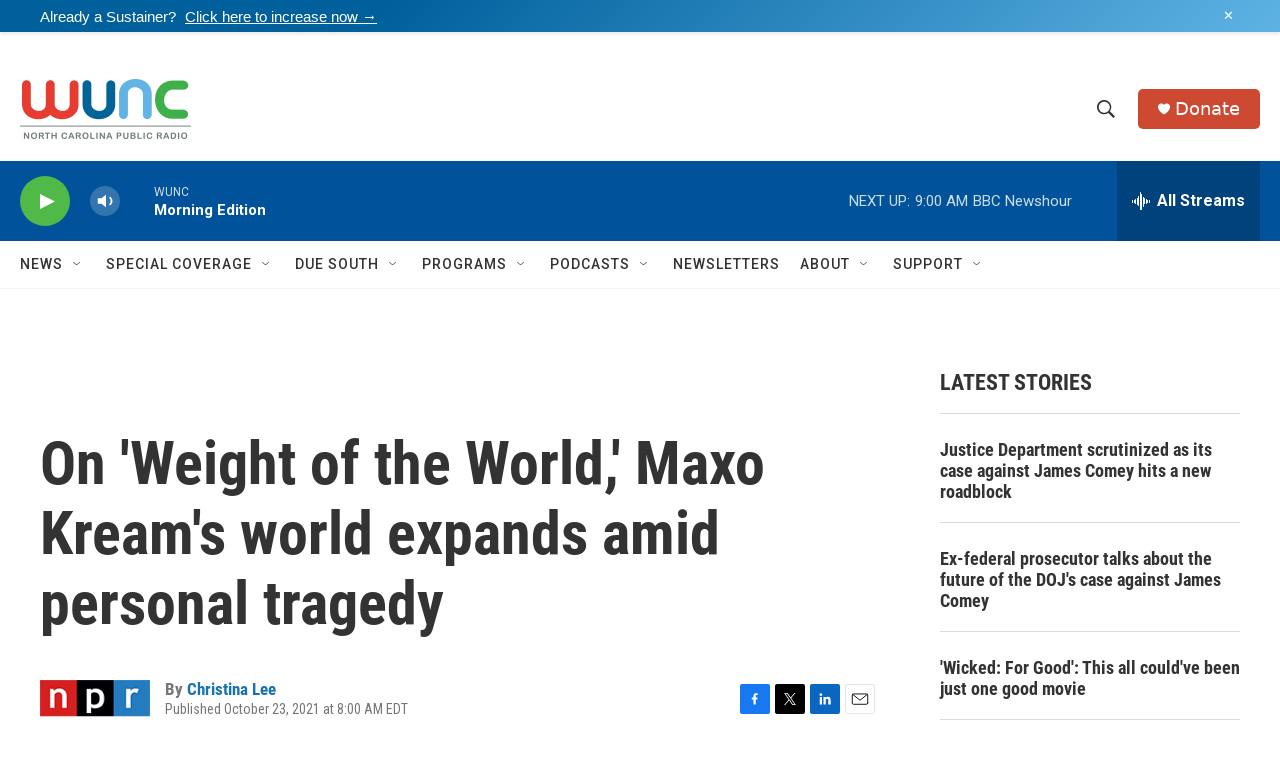

--- FILE ---
content_type: text/html;charset=UTF-8
request_url: https://www.wunc.org/2021-10-23/on-weight-of-the-world-maxo-kreams-world-expands-amid-personal-tragedy
body_size: 40832
content:
<!DOCTYPE html>
<html class="ArtP aside" lang="en">
    <head>
    <meta charset="UTF-8">

    

    <style data-cssvarsponyfill="true">
        :root { --siteBgColorInverse: #121212; --primaryTextColorInverse: #ffffff; --secondaryTextColorInverse: #cccccc; --tertiaryTextColorInverse: #cccccc; --headerBgColorInverse: #000000; --headerBorderColorInverse: #858585; --headerTextColorInverse: #ffffff; --secC1_Inverse: #a2a2a2; --secC4_Inverse: #282828; --headerNavBarBgColorInverse: #121212; --headerMenuBgColorInverse: #ffffff; --headerMenuTextColorInverse: #6b2b85; --headerMenuTextColorHoverInverse: #6b2b85; --liveBlogTextColorInverse: #ffffff; --applyButtonColorInverse: #4485D5; --applyButtonTextColorInverse: #4485D5; --siteBgColor: #ffffff; --primaryTextColor: #333333; --secondaryTextColor: #666666; --secC1: #767676; --secC4: #f5f5f5; --secC5: #ffffff; --siteBgColor: #ffffff; --siteInverseBgColor: #000000; --linkColor: #1772b0; --linkHoverColor: #125c8e; --headerBgColor: #ffffff; --headerBgColorInverse: #000000; --headerBorderColor: #e6e6e6; --headerBorderColorInverse: #858585; --tertiaryTextColor: #1c1c1c; --headerTextColor: #333333; --buttonTextColor: #ffffff; --headerNavBarBgColor: #ffffff; --headerNavBarTextColor: #333333; --headerMenuBgColor: #ffffff; --headerMenuTextColor: #333333; --headerMenuTextColorHover: #68ac4d; --liveBlogTextColor: #282829; --applyButtonColor: #194173; --applyButtonTextColor: #2c4273; --primaryColor1: #00539b; --primaryColor2: #50b948; --breakingColor: #ff6f00; --secC2: #dcdcdc; --secC3: #e6e6e6; --secC5: #ffffff; --linkColor: #1772b0; --linkHoverColor: #125c8e; --donateBGColor: #ce4931; --headerIconColor: #ffffff; --hatButtonBgColor: #ffffff; --hatButtonBgHoverColor: #411c58; --hatButtonBorderColor: #411c58; --hatButtonBorderHoverColor: #ffffff; --hatButtoniconColor: #d62021; --hatButtonTextColor: #411c58; --hatButtonTextHoverColor: #ffffff; --footerTextColor: #ffffff; --footerTextBgColor: #ffffff; --footerPartnersBgColor: #000000; --listBorderColor: #030202; --gridBorderColor: #e6e6e6; --tagButtonBorderColor: #1772b0; --tagButtonTextColor: #1772b0; --breakingTextColor: #ffffff; --sectionTextColor: #ff6f00; --contentWidth: 1240px; --primaryHeadlineFont: sans-serif; --secHlFont: sans-serif; --bodyFont: sans-serif; --colorWhite: #ffffff; --colorBlack: #000000;} .fonts-loaded { --primaryHeadlineFont: "Roboto Condensed"; --secHlFont: "Roboto Condensed"; --bodyFont: "Roboto"; --liveBlogBodyFont: "Roboto";}
    </style>

    
    <meta property="fb:app_id" content="3927319740668442">


    
    <meta name="twitter:card" content="summary_large_image"/>
    
    
    
    
    <meta name="twitter:description" content="&quot;I always try to honor my family in my music,&quot; Maxo Kream says. On his third album, the rapper balances contemplations of newfound family responsibilities with a sense of charisma and triumph."/>
    
    
    <meta name="twitter:image" content="https://npr.brightspotcdn.com/dims4/default/59033a9/2147483647/strip/true/crop/3124x1757+0+0/resize/1200x675!/quality/90/?url=https%3A%2F%2Fmedia.npr.org%2Fassets%2Fimg%2F2021%2F10%2F21%2Fmaxo-good-4-_wide-b73e3f76b756efe19674ea1aca6d7fd8b56f5337.jpg"/>

    
    <meta name="twitter:image:alt" content="In his first two albums, Maxo Kream mined his family history for material. His latest, &lt;em&gt;Weight of the World, &lt;/em&gt;continues on that theme, marking his&lt;em&gt; &lt;/em&gt;transition to family breadwinner."/>
    
    
    
    
    <meta name="twitter:title" content="On &#x27;Weight of the World,&#x27; Maxo Kream&#x27;s world expands amid personal tragedy"/>
    

    <meta property="og:title" content="On &#x27;Weight of the World,&#x27; Maxo Kream&#x27;s world expands amid personal tragedy">

    <meta property="og:url" content="https://www.wunc.org/2021-10-23/on-weight-of-the-world-maxo-kreams-world-expands-amid-personal-tragedy">

    <meta property="og:image" content="https://npr.brightspotcdn.com/dims4/default/e220890/2147483647/strip/true/crop/3124x1640+0+58/resize/1200x630!/quality/90/?url=https%3A%2F%2Fmedia.npr.org%2Fassets%2Fimg%2F2021%2F10%2F21%2Fmaxo-good-4-_wide-b73e3f76b756efe19674ea1aca6d7fd8b56f5337.jpg">

    
    <meta property="og:image:url" content="https://npr.brightspotcdn.com/dims4/default/e220890/2147483647/strip/true/crop/3124x1640+0+58/resize/1200x630!/quality/90/?url=https%3A%2F%2Fmedia.npr.org%2Fassets%2Fimg%2F2021%2F10%2F21%2Fmaxo-good-4-_wide-b73e3f76b756efe19674ea1aca6d7fd8b56f5337.jpg">
    
    <meta property="og:image:width" content="1200">
    <meta property="og:image:height" content="630">
    <meta property="og:image:type" content="image/jpeg">
    
    <meta property="og:image:alt" content="In his first two albums, Maxo Kream mined his family history for material. His latest, &lt;em&gt;Weight of the World, &lt;/em&gt;continues on that theme, marking his&lt;em&gt; &lt;/em&gt;transition to family breadwinner.">
    

    <meta property="og:description" content="&quot;I always try to honor my family in my music,&quot; Maxo Kream says. On his third album, the rapper balances contemplations of newfound family responsibilities with a sense of charisma and triumph.">

    <meta property="og:site_name" content="WUNC">



    <meta property="og:type" content="article">

    <meta property="article:author" content="https://www.wunc.org/people/christina-lee">

    <meta property="article:published_time" content="2021-10-23T12:00:51">

    <meta property="article:modified_time" content="2021-10-23T12:01:12.586">

    <meta property="article:tag" content="NPR Music">



    <link data-cssvarsponyfill="true" class="Webpack-css" rel="stylesheet" href="https://npr.brightspotcdn.com/resource/00000177-1bc0-debb-a57f-dfcf4a950000/styleguide/All.min.0db89f2a608a6b13cec2d9fc84f71c45.gz.css">

    <link rel="preconnect" href="https://dev.visualwebsiteoptimizer.com">


    <style>.FooterNavigation-items-item {
    display: inline-block
}</style>
<style>[class*='-articleBody'] > ul,
[class*='-articleBody'] > ul ul {
    list-style-type: disc;
}</style>
<style>.HtmlModule .podcast-share-link {
  display: block;
  margin-right: 0.75rem;
  margin-bottom: 0.75rem;
}

.HtmlModule .row {
    display: flex;
    flex-flow: row nowrap;
    width: 100%;
}


.HtmlModule .podcast-share-link img,
.HtmlModule .podcast-share-link svg {
  border-radius: 15%;
  box-shadow: 1px 1px 3px #cccccc;
  box-shadow: 1px 1px 3px var(--secC2);
  transform: scale(1);
  transition: 0.25s;
  width: 40px;
  height: 40px;
}

.HtmlModule .podcast-share-link:hover img,
.HtmlModule .podcast-share-link:hover svg {
  transform: scale(1.125);
}</style>


    <meta name="viewport" content="width=device-width, initial-scale=1, viewport-fit=cover"><title>On &#x27;Weight of the World,&#x27; Maxo Kream&#x27;s world expands amid personal tragedy | WUNC</title><meta name="description" content="&quot;I always try to honor my family in my music,&quot; Maxo Kream says. On his third album, the rapper balances contemplations of newfound family responsibilities with a sense of charisma and triumph."><link rel="canonical" href="https://www.npr.org/2021/10/23/1048142851/on-weight-of-the-world-maxo-kreams-world-expands-amid-personal-tragedy?ft=nprml&amp;f=1048142851"><meta name="brightspot.contentId" content="0000017c-ad06-d6fa-a57f-ff16be2d0000"><link rel="apple-touch-icon"sizes="180x180"href="/apple-touch-icon.png"><link rel="icon"type="image/png"href="/favicon-32x32.png"><link rel="icon"type="image/png"href="/favicon-16x16.png">
    
    
    <meta name="brightspot-dataLayer" content="{
  &quot;author&quot; : &quot;Christina Lee&quot;,
  &quot;bspStoryId&quot; : &quot;0000017c-ad06-d6fa-a57f-ff16be2d0000&quot;,
  &quot;category&quot; : &quot;&quot;,
  &quot;inlineAudio&quot; : 0,
  &quot;keywords&quot; : &quot;NPR Music&quot;,
  &quot;nprCmsSite&quot; : true,
  &quot;nprStoryId&quot; : &quot;1048142851&quot;,
  &quot;pageType&quot; : &quot;news-story&quot;,
  &quot;program&quot; : &quot;&quot;,
  &quot;publishedDate&quot; : &quot;2021-10-23T08:00:51Z&quot;,
  &quot;siteName&quot; : &quot;WUNC&quot;,
  &quot;station&quot; : &quot;WUNC&quot;,
  &quot;stationOrgId&quot; : &quot;1177&quot;,
  &quot;storyOrgId&quot; : &quot;s1&quot;,
  &quot;storyTheme&quot; : &quot;news-story&quot;,
  &quot;storyTitle&quot; : &quot;On &#x27;Weight of the World,&#x27; Maxo Kream&#x27;s world expands amid personal tragedy&quot;,
  &quot;timezone&quot; : &quot;America/New_York&quot;,
  &quot;wordCount&quot; : 0,
  &quot;series&quot; : &quot;&quot;
}">
    <script id="brightspot-dataLayer">
        (function () {
            var dataValue = document.head.querySelector('meta[name="brightspot-dataLayer"]').content;
            if (dataValue) {
                window.brightspotDataLayer = JSON.parse(dataValue);
            }
        })();
    </script>

    

    

    
    <script src="https://npr.brightspotcdn.com/resource/00000177-1bc0-debb-a57f-dfcf4a950000/styleguide/All.min.b8d8be2a9ae36160a988e0da535bd976.gz.js" async></script>
    

    <script>

  window.fbAsyncInit = function() {
      FB.init({
          
              appId : '3927319740668442',
          
          xfbml : true,
          version : 'v2.9'
      });
  };

  (function(d, s, id){
     var js, fjs = d.getElementsByTagName(s)[0];
     if (d.getElementById(id)) {return;}
     js = d.createElement(s); js.id = id;
     js.src = "//connect.facebook.net/en_US/sdk.js";
     fjs.parentNode.insertBefore(js, fjs);
   }(document, 'script', 'facebook-jssdk'));
</script>
<meta name="gtm-dataLayer" content="{
  &quot;gtmAuthor&quot; : &quot;Christina Lee&quot;,
  &quot;gtmBspStoryId&quot; : &quot;0000017c-ad06-d6fa-a57f-ff16be2d0000&quot;,
  &quot;gtmCategory&quot; : &quot;&quot;,
  &quot;gtmInlineAudio&quot; : 0,
  &quot;gtmKeywords&quot; : &quot;NPR Music&quot;,
  &quot;gtmNprCmsSite&quot; : true,
  &quot;gtmNprStoryId&quot; : &quot;1048142851&quot;,
  &quot;gtmPageType&quot; : &quot;news-story&quot;,
  &quot;gtmProgram&quot; : &quot;&quot;,
  &quot;gtmPublishedDate&quot; : &quot;2021-10-23T08:00:51Z&quot;,
  &quot;gtmSiteName&quot; : &quot;WUNC&quot;,
  &quot;gtmStation&quot; : &quot;WUNC&quot;,
  &quot;gtmStationOrgId&quot; : &quot;1177&quot;,
  &quot;gtmStoryOrgId&quot; : &quot;s1&quot;,
  &quot;gtmStoryTheme&quot; : &quot;news-story&quot;,
  &quot;gtmStoryTitle&quot; : &quot;On &#x27;Weight of the World,&#x27; Maxo Kream&#x27;s world expands amid personal tragedy&quot;,
  &quot;gtmTimezone&quot; : &quot;America/New_York&quot;,
  &quot;gtmWordCount&quot; : 0,
  &quot;gtmSeries&quot; : &quot;&quot;
}"><script>

    (function () {
        var dataValue = document.head.querySelector('meta[name="gtm-dataLayer"]').content;
        if (dataValue) {
            window.dataLayer = window.dataLayer || [];
            dataValue = JSON.parse(dataValue);
            dataValue['event'] = 'gtmFirstView';
            window.dataLayer.push(dataValue);
        }
    })();

    (function(w,d,s,l,i){w[l]=w[l]||[];w[l].push({'gtm.start':
            new Date().getTime(),event:'gtm.js'});var f=d.getElementsByTagName(s)[0],
        j=d.createElement(s),dl=l!='dataLayer'?'&l='+l:'';j.async=true;j.src=
        'https://www.googletagmanager.com/gtm.js?id='+i+dl;f.parentNode.insertBefore(j,f);
})(window,document,'script','dataLayer','GTM-N39QFDR');</script><script type="application/ld+json">{"@context":"http://schema.org","@type":"NewsArticle","author":[{"@context":"http://schema.org","@type":"Person","name":"Christina Lee","url":"https://www.wunc.org/people/christina-lee"}],"dateModified":"2021-10-23T08:01:12Z","datePublished":"2021-10-23T08:00:51Z","headline":"On 'Weight of the World,' Maxo Kream's world expands amid personal tragedy","image":{"@context":"http://schema.org","@type":"ImageObject","url":"https://media.npr.org/assets/img/2021/10/21/maxo-good-4-_wide-b73e3f76b756efe19674ea1aca6d7fd8b56f5337.jpg"},"mainEntityOfPage":{"@type":"NewsArticle","@id":"https://www.wunc.org/2021-10-23/on-weight-of-the-world-maxo-kreams-world-expands-amid-personal-tragedy"},"publisher":{"@type":"Organization","name":"WUNC","logo":{"@context":"http://schema.org","@type":"ImageObject","height":"60","url":"https://npr.brightspotcdn.com/dims4/default/6f7f10f/2147483647/resize/x60/quality/90/?url=http%3A%2F%2Fnpr-brightspot.s3.amazonaws.com%2F73%2Fcb%2Fe265555649bb8b6082fa3e88993a%2Fwunc-fullcolor-logo-no91-5.png","width":"171"}}}</script><script async="async" src="https://securepubads.g.doubleclick.net/tag/js/gpt.js"></script>
<script type="text/javascript">
    // Google tag setup
    var googletag = googletag || {};
    googletag.cmd = googletag.cmd || [];

    googletag.cmd.push(function () {
        // @see https://developers.google.com/publisher-tag/reference#googletag.PubAdsService_enableLazyLoad
        googletag.pubads().enableLazyLoad({
            fetchMarginPercent: 100, // fetch and render ads within this % of viewport
            renderMarginPercent: 100,
            mobileScaling: 1  // Same on mobile.
        });

        googletag.pubads().enableSingleRequest()
        googletag.pubads().enableAsyncRendering()
        googletag.pubads().collapseEmptyDivs()
        googletag.pubads().disableInitialLoad()
        googletag.enableServices()
    })
</script>
<script type="application/ld+json">{"@context":"http://schema.org","@type":"ListenAction","description":"\"I always try to honor my family in my music,\" Maxo Kream says. On his third album, the rapper balances contemplations of newfound family responsibilities with a sense of charisma and triumph.","name":"On 'Weight of the World,' Maxo Kream's world expands amid personal tragedy"}</script><script>window.addEventListener('DOMContentLoaded', (event) => {
    window.nulldurationobserver = new MutationObserver(function (mutations) {
        document.querySelectorAll('.StreamPill-duration').forEach(pill => { 
      if (pill.innerText == "LISTENNULL") {
         pill.innerText = "LISTEN"
      } 
    });
      });

      window.nulldurationobserver.observe(document.body, {
        childList: true,
        subtree: true
      });
});
</script>
<script>window._vwo_code || (function() {
var account_id=719539,
version=2.1,
settings_tolerance=2000,
hide_element='body',
hide_element_style = 'opacity:0 !important;filter:alpha(opacity=0) !important;background:none !important;transition:none !important;',
/* DO NOT EDIT BELOW THIS LINE */
f=false,w=window,d=document,v=d.querySelector('#vwoCode'),cK='_vwo_'+account_id+'_settings',cc={};try{var c=JSON.parse(localStorage.getItem('_vwo_'+account_id+'_config'));cc=c&&typeof c==='object'?c:{}}catch(e){}var stT=cc.stT==='session'?w.sessionStorage:w.localStorage;code={nonce:v&&v.nonce,library_tolerance:function(){return typeof library_tolerance!=='undefined'?library_tolerance:undefined},settings_tolerance:function(){return cc.sT||settings_tolerance},hide_element_style:function(){return'{'+(cc.hES||hide_element_style)+'}'},hide_element:function(){if(performance.getEntriesByName('first-contentful-paint')[0]){return''}return typeof cc.hE==='string'?cc.hE:hide_element},getVersion:function(){return version},finish:function(e){if(!f){f=true;var t=d.getElementById('_vis_opt_path_hides');if(t)t.parentNode.removeChild(t);if(e)(new Image).src='https://dev.visualwebsiteoptimizer.com/ee.gif?a='+account_id+e}},finished:function(){return f},addScript:function(e){var t=d.createElement('script');t.type='text/javascript';if(e.src){t.src=e.src}else{t.text=e.text}v&&t.setAttribute('nonce',v.nonce);d.getElementsByTagName('head')[0].appendChild(t)},load:function(e,t){var n=this.getSettings(),i=d.createElement('script'),r=this;t=t||{};if(n){i.textContent=n;d.getElementsByTagName('head')[0].appendChild(i);if(!w.VWO||VWO.caE){stT.removeItem(cK);r.load(e)}}else{var o=new XMLHttpRequest;o.open('GET',e,true);o.withCredentials=!t.dSC;o.responseType=t.responseType||'text';o.onload=function(){if(t.onloadCb){return t.onloadCb(o,e)}if(o.status===200||o.status===304){_vwo_code.addScript({text:o.responseText})}else{_vwo_code.finish('&e=loading_failure:'+e)}};o.onerror=function(){if(t.onerrorCb){return t.onerrorCb(e)}_vwo_code.finish('&e=loading_failure:'+e)};o.send()}},getSettings:function(){try{var e=stT.getItem(cK);if(!e){return}e=JSON.parse(e);if(Date.now()>e.e){stT.removeItem(cK);return}return e.s}catch(e){return}},init:function(){if(d.URL.indexOf('__vwo_disable__')>-1)return;var e=this.settings_tolerance();w._vwo_settings_timer=setTimeout(function(){_vwo_code.finish();stT.removeItem(cK)},e);var t;if(this.hide_element()!=='body'){t=d.createElement('style');var n=this.hide_element(),i=n?n+this.hide_element_style():'',r=d.getElementsByTagName('head')[0];t.setAttribute('id','_vis_opt_path_hides');v&&t.setAttribute('nonce',v.nonce);t.setAttribute('type','text/css');if(t.styleSheet)t.styleSheet.cssText=i;else t.appendChild(d.createTextNode(i));r.appendChild(t)}else{t=d.getElementsByTagName('head')[0];var i=d.createElement('div');i.style.cssText='z-index: 2147483647 !important;position: fixed !important;left: 0 !important;top: 0 !important;width: 100% !important;height: 100% !important;background: white !important;display: block !important;';i.setAttribute('id','_vis_opt_path_hides');i.classList.add('_vis_hide_layer');t.parentNode.insertBefore(i,t.nextSibling)}var o=window._vis_opt_url||d.URL,s='https://dev.visualwebsiteoptimizer.com/j.php?a='+account_id+'&u='+encodeURIComponent(o)+'&vn='+version;if(w.location.search.indexOf('_vwo_xhr')!==-1){this.addScript({src:s})}else{this.load(s+'&x=true')}}};w._vwo_code=code;code.init();})();

<!-- End VWO Async SmartCode --></script>


    <script>
        var head = document.getElementsByTagName('head')
        head = head[0]
        var link = document.createElement('link');
        link.setAttribute('href', 'https://fonts.googleapis.com/css?family=Roboto Condensed|Roboto|Roboto:400,500,700&display=swap');
        var relList = link.relList;

        if (relList && relList.supports('preload')) {
            link.setAttribute('as', 'style');
            link.setAttribute('rel', 'preload');
            link.setAttribute('onload', 'this.rel="stylesheet"');
            link.setAttribute('crossorigin', 'anonymous');
        } else {
            link.setAttribute('rel', 'stylesheet');
        }

        head.appendChild(link);
    </script>
</head>


    <body class="Page-body" data-content-width="1240px">
    <noscript>
    <iframe src="https://www.googletagmanager.com/ns.html?id=GTM-N39QFDR" height="0" width="0" style="display:none;visibility:hidden"></iframe>
</noscript>
        

    <!-- Putting icons here, so we don't have to include in a bunch of -body hbs's -->
<svg xmlns="http://www.w3.org/2000/svg" style="display:none" id="iconsMap1" class="iconsMap">
    <symbol id="play-icon" viewBox="0 0 115 115">
        <polygon points="0,0 115,57.5 0,115" fill="currentColor" />
    </symbol>
    <symbol id="grid" viewBox="0 0 32 32">
            <g>
                <path d="M6.4,5.7 C6.4,6.166669 6.166669,6.4 5.7,6.4 L0.7,6.4 C0.233331,6.4 0,6.166669 0,5.7 L0,0.7 C0,0.233331 0.233331,0 0.7,0 L5.7,0 C6.166669,0 6.4,0.233331 6.4,0.7 L6.4,5.7 Z M19.2,5.7 C19.2,6.166669 18.966669,6.4 18.5,6.4 L13.5,6.4 C13.033331,6.4 12.8,6.166669 12.8,5.7 L12.8,0.7 C12.8,0.233331 13.033331,0 13.5,0 L18.5,0 C18.966669,0 19.2,0.233331 19.2,0.7 L19.2,5.7 Z M32,5.7 C32,6.166669 31.766669,6.4 31.3,6.4 L26.3,6.4 C25.833331,6.4 25.6,6.166669 25.6,5.7 L25.6,0.7 C25.6,0.233331 25.833331,0 26.3,0 L31.3,0 C31.766669,0 32,0.233331 32,0.7 L32,5.7 Z M6.4,18.5 C6.4,18.966669 6.166669,19.2 5.7,19.2 L0.7,19.2 C0.233331,19.2 0,18.966669 0,18.5 L0,13.5 C0,13.033331 0.233331,12.8 0.7,12.8 L5.7,12.8 C6.166669,12.8 6.4,13.033331 6.4,13.5 L6.4,18.5 Z M19.2,18.5 C19.2,18.966669 18.966669,19.2 18.5,19.2 L13.5,19.2 C13.033331,19.2 12.8,18.966669 12.8,18.5 L12.8,13.5 C12.8,13.033331 13.033331,12.8 13.5,12.8 L18.5,12.8 C18.966669,12.8 19.2,13.033331 19.2,13.5 L19.2,18.5 Z M32,18.5 C32,18.966669 31.766669,19.2 31.3,19.2 L26.3,19.2 C25.833331,19.2 25.6,18.966669 25.6,18.5 L25.6,13.5 C25.6,13.033331 25.833331,12.8 26.3,12.8 L31.3,12.8 C31.766669,12.8 32,13.033331 32,13.5 L32,18.5 Z M6.4,31.3 C6.4,31.766669 6.166669,32 5.7,32 L0.7,32 C0.233331,32 0,31.766669 0,31.3 L0,26.3 C0,25.833331 0.233331,25.6 0.7,25.6 L5.7,25.6 C6.166669,25.6 6.4,25.833331 6.4,26.3 L6.4,31.3 Z M19.2,31.3 C19.2,31.766669 18.966669,32 18.5,32 L13.5,32 C13.033331,32 12.8,31.766669 12.8,31.3 L12.8,26.3 C12.8,25.833331 13.033331,25.6 13.5,25.6 L18.5,25.6 C18.966669,25.6 19.2,25.833331 19.2,26.3 L19.2,31.3 Z M32,31.3 C32,31.766669 31.766669,32 31.3,32 L26.3,32 C25.833331,32 25.6,31.766669 25.6,31.3 L25.6,26.3 C25.6,25.833331 25.833331,25.6 26.3,25.6 L31.3,25.6 C31.766669,25.6 32,25.833331 32,26.3 L32,31.3 Z" id=""></path>
            </g>
    </symbol>
    <symbol id="radio-stream" width="18" height="19" viewBox="0 0 18 19">
        <g fill="currentColor" fill-rule="nonzero">
            <path d="M.5 8c-.276 0-.5.253-.5.565v1.87c0 .312.224.565.5.565s.5-.253.5-.565v-1.87C1 8.253.776 8 .5 8zM2.5 8c-.276 0-.5.253-.5.565v1.87c0 .312.224.565.5.565s.5-.253.5-.565v-1.87C3 8.253 2.776 8 2.5 8zM3.5 7c-.276 0-.5.276-.5.617v3.766c0 .34.224.617.5.617s.5-.276.5-.617V7.617C4 7.277 3.776 7 3.5 7zM5.5 6c-.276 0-.5.275-.5.613v5.774c0 .338.224.613.5.613s.5-.275.5-.613V6.613C6 6.275 5.776 6 5.5 6zM6.5 4c-.276 0-.5.26-.5.58v8.84c0 .32.224.58.5.58s.5-.26.5-.58V4.58C7 4.26 6.776 4 6.5 4zM8.5 0c-.276 0-.5.273-.5.61v17.78c0 .337.224.61.5.61s.5-.273.5-.61V.61C9 .273 8.776 0 8.5 0zM9.5 2c-.276 0-.5.274-.5.612v14.776c0 .338.224.612.5.612s.5-.274.5-.612V2.612C10 2.274 9.776 2 9.5 2zM11.5 5c-.276 0-.5.276-.5.616v8.768c0 .34.224.616.5.616s.5-.276.5-.616V5.616c0-.34-.224-.616-.5-.616zM12.5 6c-.276 0-.5.262-.5.584v4.832c0 .322.224.584.5.584s.5-.262.5-.584V6.584c0-.322-.224-.584-.5-.584zM14.5 7c-.276 0-.5.29-.5.647v3.706c0 .357.224.647.5.647s.5-.29.5-.647V7.647C15 7.29 14.776 7 14.5 7zM15.5 8c-.276 0-.5.253-.5.565v1.87c0 .312.224.565.5.565s.5-.253.5-.565v-1.87c0-.312-.224-.565-.5-.565zM17.5 8c-.276 0-.5.253-.5.565v1.87c0 .312.224.565.5.565s.5-.253.5-.565v-1.87c0-.312-.224-.565-.5-.565z"/>
        </g>
    </symbol>
    <symbol id="icon-magnify" viewBox="0 0 31 31">
        <g>
            <path fill-rule="evenodd" d="M22.604 18.89l-.323.566 8.719 8.8L28.255 31l-8.719-8.8-.565.404c-2.152 1.346-4.386 2.018-6.7 2.018-3.39 0-6.284-1.21-8.679-3.632C1.197 18.568 0 15.66 0 12.27c0-3.39 1.197-6.283 3.592-8.678C5.987 1.197 8.88 0 12.271 0c3.39 0 6.283 1.197 8.678 3.592 2.395 2.395 3.593 5.288 3.593 8.679 0 2.368-.646 4.574-1.938 6.62zM19.162 5.77C17.322 3.925 15.089 3 12.46 3c-2.628 0-4.862.924-6.702 2.77C3.92 7.619 3 9.862 3 12.5c0 2.639.92 4.882 2.76 6.73C7.598 21.075 9.832 22 12.46 22c2.629 0 4.862-.924 6.702-2.77C21.054 17.33 22 15.085 22 12.5c0-2.586-.946-4.83-2.838-6.73z"/>
        </g>
    </symbol>
    <symbol id="burger-menu" viewBox="0 0 14 10">
        <g>
            <path fill-rule="evenodd" d="M0 5.5v-1h14v1H0zM0 1V0h14v1H0zm0 9V9h14v1H0z"></path>
        </g>
    </symbol>
    <symbol id="close-x" viewBox="0 0 14 14">
        <g>
            <path fill-rule="nonzero" d="M6.336 7L0 .664.664 0 7 6.336 13.336 0 14 .664 7.664 7 14 13.336l-.664.664L7 7.664.664 14 0 13.336 6.336 7z"></path>
        </g>
    </symbol>
    <symbol id="share-more-arrow" viewBox="0 0 512 512" style="enable-background:new 0 0 512 512;">
        <g>
            <g>
                <path d="M512,241.7L273.643,3.343v156.152c-71.41,3.744-138.015,33.337-188.958,84.28C30.075,298.384,0,370.991,0,448.222v60.436
                    l29.069-52.985c45.354-82.671,132.173-134.027,226.573-134.027c5.986,0,12.004,0.212,18.001,0.632v157.779L512,241.7z
                    M255.642,290.666c-84.543,0-163.661,36.792-217.939,98.885c26.634-114.177,129.256-199.483,251.429-199.483h15.489V78.131
                    l163.568,163.568L304.621,405.267V294.531l-13.585-1.683C279.347,291.401,267.439,290.666,255.642,290.666z"></path>
            </g>
        </g>
    </symbol>
    <symbol id="chevron" viewBox="0 0 100 100">
        <g>
            <path d="M22.4566257,37.2056786 L-21.4456527,71.9511488 C-22.9248661,72.9681457 -24.9073712,72.5311671 -25.8758148,70.9765924 L-26.9788683,69.2027424 C-27.9450684,67.6481676 -27.5292733,65.5646602 -26.0500598,64.5484493 L20.154796,28.2208967 C21.5532435,27.2597011 23.3600078,27.2597011 24.759951,28.2208967 L71.0500598,64.4659264 C72.5292733,65.4829232 72.9450684,67.5672166 71.9788683,69.1217913 L70.8750669,70.8956413 C69.9073712,72.4502161 67.9241183,72.8848368 66.4449048,71.8694118 L22.4566257,37.2056786 Z" id="Transparent-Chevron" transform="translate(22.500000, 50.000000) rotate(90.000000) translate(-22.500000, -50.000000) "></path>
        </g>
    </symbol>
</svg>

<svg xmlns="http://www.w3.org/2000/svg" style="display:none" id="iconsMap2" class="iconsMap">
    <symbol id="mono-icon-facebook" viewBox="0 0 10 19">
        <path fill-rule="evenodd" d="M2.707 18.25V10.2H0V7h2.707V4.469c0-1.336.375-2.373 1.125-3.112C4.582.62 5.578.25 6.82.25c1.008 0 1.828.047 2.461.14v2.848H7.594c-.633 0-1.067.14-1.301.422-.188.235-.281.61-.281 1.125V7H9l-.422 3.2H6.012v8.05H2.707z"></path>
    </symbol>
    <symbol id="mono-icon-instagram" viewBox="0 0 17 17">
        <g>
            <path fill-rule="evenodd" d="M8.281 4.207c.727 0 1.4.182 2.022.545a4.055 4.055 0 0 1 1.476 1.477c.364.62.545 1.294.545 2.021 0 .727-.181 1.4-.545 2.021a4.055 4.055 0 0 1-1.476 1.477 3.934 3.934 0 0 1-2.022.545c-.726 0-1.4-.182-2.021-.545a4.055 4.055 0 0 1-1.477-1.477 3.934 3.934 0 0 1-.545-2.021c0-.727.182-1.4.545-2.021A4.055 4.055 0 0 1 6.26 4.752a3.934 3.934 0 0 1 2.021-.545zm0 6.68a2.54 2.54 0 0 0 1.864-.774 2.54 2.54 0 0 0 .773-1.863 2.54 2.54 0 0 0-.773-1.863 2.54 2.54 0 0 0-1.864-.774 2.54 2.54 0 0 0-1.863.774 2.54 2.54 0 0 0-.773 1.863c0 .727.257 1.348.773 1.863a2.54 2.54 0 0 0 1.863.774zM13.45 4.03c-.023.258-.123.48-.299.668a.856.856 0 0 1-.65.281.913.913 0 0 1-.668-.28.913.913 0 0 1-.281-.669c0-.258.094-.48.281-.668a.913.913 0 0 1 .668-.28c.258 0 .48.093.668.28.187.188.281.41.281.668zm2.672.95c.023.656.035 1.746.035 3.269 0 1.523-.017 2.62-.053 3.287-.035.668-.134 1.248-.298 1.74a4.098 4.098 0 0 1-.967 1.53 4.098 4.098 0 0 1-1.53.966c-.492.164-1.072.264-1.74.3-.668.034-1.763.052-3.287.052-1.523 0-2.619-.018-3.287-.053-.668-.035-1.248-.146-1.74-.334a3.747 3.747 0 0 1-1.53-.931 4.098 4.098 0 0 1-.966-1.53c-.164-.492-.264-1.072-.299-1.74C.424 10.87.406 9.773.406 8.25S.424 5.63.46 4.963c.035-.668.135-1.248.299-1.74.21-.586.533-1.096.967-1.53A4.098 4.098 0 0 1 3.254.727c.492-.164 1.072-.264 1.74-.3C5.662.394 6.758.376 8.281.376c1.524 0 2.62.018 3.287.053.668.035 1.248.135 1.74.299a4.098 4.098 0 0 1 2.496 2.496c.165.492.27 1.078.317 1.757zm-1.687 7.91c.14-.399.234-1.032.28-1.899.024-.515.036-1.242.036-2.18V7.689c0-.961-.012-1.688-.035-2.18-.047-.89-.14-1.524-.281-1.899a2.537 2.537 0 0 0-1.512-1.511c-.375-.14-1.008-.235-1.899-.282a51.292 51.292 0 0 0-2.18-.035H7.72c-.938 0-1.664.012-2.18.035-.867.047-1.5.141-1.898.282a2.537 2.537 0 0 0-1.512 1.511c-.14.375-.234 1.008-.281 1.899a51.292 51.292 0 0 0-.036 2.18v1.125c0 .937.012 1.664.036 2.18.047.866.14 1.5.28 1.898.306.726.81 1.23 1.513 1.511.398.141 1.03.235 1.898.282.516.023 1.242.035 2.18.035h1.125c.96 0 1.687-.012 2.18-.035.89-.047 1.523-.141 1.898-.282.726-.304 1.23-.808 1.512-1.511z"></path>
        </g>
    </symbol>
    <symbol id="mono-icon-email" viewBox="0 0 512 512">
        <g>
            <path d="M67,148.7c11,5.8,163.8,89.1,169.5,92.1c5.7,3,11.5,4.4,20.5,4.4c9,0,14.8-1.4,20.5-4.4c5.7-3,158.5-86.3,169.5-92.1
                c4.1-2.1,11-5.9,12.5-10.2c2.6-7.6-0.2-10.5-11.3-10.5H257H65.8c-11.1,0-13.9,3-11.3,10.5C56,142.9,62.9,146.6,67,148.7z"></path>
            <path d="M455.7,153.2c-8.2,4.2-81.8,56.6-130.5,88.1l82.2,92.5c2,2,2.9,4.4,1.8,5.6c-1.2,1.1-3.8,0.5-5.9-1.4l-98.6-83.2
                c-14.9,9.6-25.4,16.2-27.2,17.2c-7.7,3.9-13.1,4.4-20.5,4.4c-7.4,0-12.8-0.5-20.5-4.4c-1.9-1-12.3-7.6-27.2-17.2l-98.6,83.2
                c-2,2-4.7,2.6-5.9,1.4c-1.2-1.1-0.3-3.6,1.7-5.6l82.1-92.5c-48.7-31.5-123.1-83.9-131.3-88.1c-8.8-4.5-9.3,0.8-9.3,4.9
                c0,4.1,0,205,0,205c0,9.3,13.7,20.9,23.5,20.9H257h185.5c9.8,0,21.5-11.7,21.5-20.9c0,0,0-201,0-205
                C464,153.9,464.6,148.7,455.7,153.2z"></path>
        </g>
    </symbol>
    <symbol id="default-image" width="24" height="24" viewBox="0 0 24 24" fill="none" stroke="currentColor" stroke-width="2" stroke-linecap="round" stroke-linejoin="round" class="feather feather-image">
        <rect x="3" y="3" width="18" height="18" rx="2" ry="2"></rect>
        <circle cx="8.5" cy="8.5" r="1.5"></circle>
        <polyline points="21 15 16 10 5 21"></polyline>
    </symbol>
    <symbol id="icon-email" width="18px" viewBox="0 0 20 14">
        <g id="Symbols" stroke="none" stroke-width="1" fill="none" fill-rule="evenodd" stroke-linecap="round" stroke-linejoin="round">
            <g id="social-button-bar" transform="translate(-125.000000, -8.000000)" stroke="#000000">
                <g id="Group-2" transform="translate(120.000000, 0.000000)">
                    <g id="envelope" transform="translate(6.000000, 9.000000)">
                        <path d="M17.5909091,10.6363636 C17.5909091,11.3138182 17.0410909,11.8636364 16.3636364,11.8636364 L1.63636364,11.8636364 C0.958909091,11.8636364 0.409090909,11.3138182 0.409090909,10.6363636 L0.409090909,1.63636364 C0.409090909,0.958090909 0.958909091,0.409090909 1.63636364,0.409090909 L16.3636364,0.409090909 C17.0410909,0.409090909 17.5909091,0.958090909 17.5909091,1.63636364 L17.5909091,10.6363636 L17.5909091,10.6363636 Z" id="Stroke-406"></path>
                        <polyline id="Stroke-407" points="17.1818182 0.818181818 9 7.36363636 0.818181818 0.818181818"></polyline>
                    </g>
                </g>
            </g>
        </g>
    </symbol>
    <symbol id="mono-icon-print" viewBox="0 0 12 12">
        <g fill-rule="evenodd">
            <path fill-rule="nonzero" d="M9 10V7H3v3H1a1 1 0 0 1-1-1V4a1 1 0 0 1 1-1h10a1 1 0 0 1 1 1v3.132A2.868 2.868 0 0 1 9.132 10H9zm.5-4.5a1 1 0 1 0 0-2 1 1 0 0 0 0 2zM3 0h6v2H3z"></path>
            <path d="M4 8h4v4H4z"></path>
        </g>
    </symbol>
    <symbol id="mono-icon-copylink" viewBox="0 0 12 12">
        <g fill-rule="evenodd">
            <path d="M10.199 2.378c.222.205.4.548.465.897.062.332.016.614-.132.774L8.627 6.106c-.187.203-.512.232-.75-.014a.498.498 0 0 0-.706.028.499.499 0 0 0 .026.706 1.509 1.509 0 0 0 2.165-.04l1.903-2.06c.37-.398.506-.98.382-1.636-.105-.557-.392-1.097-.77-1.445L9.968.8C9.591.452 9.03.208 8.467.145 7.803.072 7.233.252 6.864.653L4.958 2.709a1.509 1.509 0 0 0 .126 2.161.5.5 0 1 0 .68-.734c-.264-.218-.26-.545-.071-.747L7.597 1.33c.147-.16.425-.228.76-.19.353.038.71.188.931.394l.91.843.001.001zM1.8 9.623c-.222-.205-.4-.549-.465-.897-.062-.332-.016-.614.132-.774l1.905-2.057c.187-.203.512-.232.75.014a.498.498 0 0 0 .706-.028.499.499 0 0 0-.026-.706 1.508 1.508 0 0 0-2.165.04L.734 7.275c-.37.399-.506.98-.382 1.637.105.557.392 1.097.77 1.445l.91.843c.376.35.937.594 1.5.656.664.073 1.234-.106 1.603-.507L7.04 9.291a1.508 1.508 0 0 0-.126-2.16.5.5 0 0 0-.68.734c.264.218.26.545.071.747l-1.904 2.057c-.147.16-.425.228-.76.191-.353-.038-.71-.188-.931-.394l-.91-.843z"></path>
            <path d="M8.208 3.614a.5.5 0 0 0-.707.028L3.764 7.677a.5.5 0 0 0 .734.68L8.235 4.32a.5.5 0 0 0-.027-.707"></path>
        </g>
    </symbol>
    <symbol id="mono-icon-linkedin" viewBox="0 0 16 17">
        <g fill-rule="evenodd">
            <path d="M3.734 16.125H.464V5.613h3.27zM2.117 4.172c-.515 0-.96-.188-1.336-.563A1.825 1.825 0 0 1 .22 2.273c0-.515.187-.96.562-1.335.375-.375.82-.563 1.336-.563.516 0 .961.188 1.336.563.375.375.563.82.563 1.335 0 .516-.188.961-.563 1.336-.375.375-.82.563-1.336.563zM15.969 16.125h-3.27v-5.133c0-.844-.07-1.453-.21-1.828-.259-.633-.762-.95-1.512-.95s-1.278.282-1.582.845c-.235.421-.352 1.043-.352 1.863v5.203H5.809V5.613h3.128v1.442h.036c.234-.469.609-.856 1.125-1.16.562-.375 1.218-.563 1.968-.563 1.524 0 2.59.48 3.2 1.441.468.774.703 1.97.703 3.586v5.766z"></path>
        </g>
    </symbol>
    <symbol id="mono-icon-pinterest" viewBox="0 0 512 512">
        <g>
            <path d="M256,32C132.3,32,32,132.3,32,256c0,91.7,55.2,170.5,134.1,205.2c-0.6-15.6-0.1-34.4,3.9-51.4
                c4.3-18.2,28.8-122.1,28.8-122.1s-7.2-14.3-7.2-35.4c0-33.2,19.2-58,43.2-58c20.4,0,30.2,15.3,30.2,33.6
                c0,20.5-13.1,51.1-19.8,79.5c-5.6,23.8,11.9,43.1,35.4,43.1c42.4,0,71-54.5,71-119.1c0-49.1-33.1-85.8-93.2-85.8
                c-67.9,0-110.3,50.7-110.3,107.3c0,19.5,5.8,33.3,14.8,43.9c4.1,4.9,4.7,6.9,3.2,12.5c-1.1,4.1-3.5,14-4.6,18
                c-1.5,5.7-6.1,7.7-11.2,5.6c-31.3-12.8-45.9-47-45.9-85.6c0-63.6,53.7-139.9,160.1-139.9c85.5,0,141.8,61.9,141.8,128.3
                c0,87.9-48.9,153.5-120.9,153.5c-24.2,0-46.9-13.1-54.7-27.9c0,0-13,51.6-15.8,61.6c-4.7,17.3-14,34.5-22.5,48
                c20.1,5.9,41.4,9.2,63.5,9.2c123.7,0,224-100.3,224-224C480,132.3,379.7,32,256,32z"></path>
        </g>
    </symbol>
    <symbol id="mono-icon-tumblr" viewBox="0 0 512 512">
        <g>
            <path d="M321.2,396.3c-11.8,0-22.4-2.8-31.5-8.3c-6.9-4.1-11.5-9.6-14-16.4c-2.6-6.9-3.6-22.3-3.6-46.4V224h96v-64h-96V48h-61.9
                c-2.7,21.5-7.5,44.7-14.5,58.6c-7,13.9-14,25.8-25.6,35.7c-11.6,9.9-25.6,17.9-41.9,23.3V224h48v140.4c0,19,2,33.5,5.9,43.5
                c4,10,11.1,19.5,21.4,28.4c10.3,8.9,22.8,15.7,37.3,20.5c14.6,4.8,31.4,7.2,50.4,7.2c16.7,0,30.3-1.7,44.7-5.1
                c14.4-3.4,30.5-9.3,48.2-17.6v-65.6C363.2,389.4,342.3,396.3,321.2,396.3z"></path>
        </g>
    </symbol>
    <symbol id="mono-icon-twitter" viewBox="0 0 1200 1227">
        <g>
            <path d="M714.163 519.284L1160.89 0H1055.03L667.137 450.887L357.328 0H0L468.492 681.821L0 1226.37H105.866L515.491
            750.218L842.672 1226.37H1200L714.137 519.284H714.163ZM569.165 687.828L521.697 619.934L144.011 79.6944H306.615L611.412
            515.685L658.88 583.579L1055.08 1150.3H892.476L569.165 687.854V687.828Z" fill="white"></path>
        </g>
    </symbol>
    <symbol id="mono-icon-youtube" viewBox="0 0 512 512">
        <g>
            <path fill-rule="evenodd" d="M508.6,148.8c0-45-33.1-81.2-74-81.2C379.2,65,322.7,64,265,64c-3,0-6,0-9,0s-6,0-9,0c-57.6,0-114.2,1-169.6,3.6
                c-40.8,0-73.9,36.4-73.9,81.4C1,184.6-0.1,220.2,0,255.8C-0.1,291.4,1,327,3.4,362.7c0,45,33.1,81.5,73.9,81.5
                c58.2,2.7,117.9,3.9,178.6,3.8c60.8,0.2,120.3-1,178.6-3.8c40.9,0,74-36.5,74-81.5c2.4-35.7,3.5-71.3,3.4-107
                C512.1,220.1,511,184.5,508.6,148.8z M207,353.9V157.4l145,98.2L207,353.9z"></path>
        </g>
    </symbol>
    <symbol id="mono-icon-flipboard" viewBox="0 0 500 500">
        <g>
            <path d="M0,0V500H500V0ZM400,200H300V300H200V400H100V100H400Z"></path>
        </g>
    </symbol>
    <symbol id="mono-icon-bluesky" viewBox="0 0 568 501">
        <g>
            <path d="M123.121 33.6637C188.241 82.5526 258.281 181.681 284 234.873C309.719 181.681 379.759 82.5526 444.879
            33.6637C491.866 -1.61183 568 -28.9064 568 57.9464C568 75.2916 558.055 203.659 552.222 224.501C531.947 296.954
            458.067 315.434 392.347 304.249C507.222 323.8 536.444 388.56 473.333 453.32C353.473 576.312 301.061 422.461
            287.631 383.039C285.169 375.812 284.017 372.431 284 375.306C283.983 372.431 282.831 375.812 280.369 383.039C266.939
            422.461 214.527 576.312 94.6667 453.32C31.5556 388.56 60.7778 323.8 175.653 304.249C109.933 315.434 36.0535
            296.954 15.7778 224.501C9.94525 203.659 0 75.2916 0 57.9464C0 -28.9064 76.1345 -1.61183 123.121 33.6637Z"
            fill="white">
            </path>
        </g>
    </symbol>
    <symbol id="mono-icon-threads" viewBox="0 0 192 192">
        <g>
            <path d="M141.537 88.9883C140.71 88.5919 139.87 88.2104 139.019 87.8451C137.537 60.5382 122.616 44.905 97.5619 44.745C97.4484 44.7443 97.3355 44.7443 97.222 44.7443C82.2364 44.7443 69.7731 51.1409 62.102 62.7807L75.881 72.2328C81.6116 63.5383 90.6052 61.6848 97.2286 61.6848C97.3051 61.6848 97.3819 61.6848 97.4576 61.6855C105.707 61.7381 111.932 64.1366 115.961 68.814C118.893 72.2193 120.854 76.925 121.825 82.8638C114.511 81.6207 106.601 81.2385 98.145 81.7233C74.3247 83.0954 59.0111 96.9879 60.0396 116.292C60.5615 126.084 65.4397 134.508 73.775 140.011C80.8224 144.663 89.899 146.938 99.3323 146.423C111.79 145.74 121.563 140.987 128.381 132.296C133.559 125.696 136.834 117.143 138.28 106.366C144.217 109.949 148.617 114.664 151.047 120.332C155.179 129.967 155.42 145.8 142.501 158.708C131.182 170.016 117.576 174.908 97.0135 175.059C74.2042 174.89 56.9538 167.575 45.7381 153.317C35.2355 139.966 29.8077 120.682 29.6052 96C29.8077 71.3178 35.2355 52.0336 45.7381 38.6827C56.9538 24.4249 74.2039 17.11 97.0132 16.9405C119.988 17.1113 137.539 24.4614 149.184 38.788C154.894 45.8136 159.199 54.6488 162.037 64.9503L178.184 60.6422C174.744 47.9622 169.331 37.0357 161.965 27.974C147.036 9.60668 125.202 0.195148 97.0695 0H96.9569C68.8816 0.19447 47.2921 9.6418 32.7883 28.0793C19.8819 44.4864 13.2244 67.3157 13.0007 95.9325L13 96L13.0007 96.0675C13.2244 124.684 19.8819 147.514 32.7883 163.921C47.2921 182.358 68.8816 191.806 96.9569 192H97.0695C122.03 191.827 139.624 185.292 154.118 170.811C173.081 151.866 172.51 128.119 166.26 113.541C161.776 103.087 153.227 94.5962 141.537 88.9883ZM98.4405 129.507C88.0005 130.095 77.1544 125.409 76.6196 115.372C76.2232 107.93 81.9158 99.626 99.0812 98.6368C101.047 98.5234 102.976 98.468 104.871 98.468C111.106 98.468 116.939 99.0737 122.242 100.233C120.264 124.935 108.662 128.946 98.4405 129.507Z" fill="white"></path>
        </g>
    </symbol>
 </svg>

<svg xmlns="http://www.w3.org/2000/svg" style="display:none" id="iconsMap3" class="iconsMap">
    <symbol id="volume-mute" x="0px" y="0px" viewBox="0 0 24 24" style="enable-background:new 0 0 24 24;">
        <polygon fill="currentColor" points="11,5 6,9 2,9 2,15 6,15 11,19 "/>
        <line style="fill:none;stroke:currentColor;stroke-width:2;stroke-linecap:round;stroke-linejoin:round;" x1="23" y1="9" x2="17" y2="15"/>
        <line style="fill:none;stroke:currentColor;stroke-width:2;stroke-linecap:round;stroke-linejoin:round;" x1="17" y1="9" x2="23" y2="15"/>
    </symbol>
    <symbol id="volume-low" x="0px" y="0px" viewBox="0 0 24 24" style="enable-background:new 0 0 24 24;" xml:space="preserve">
        <polygon fill="currentColor" points="11,5 6,9 2,9 2,15 6,15 11,19 "/>
    </symbol>
    <symbol id="volume-mid" x="0px" y="0px" viewBox="0 0 24 24" style="enable-background:new 0 0 24 24;">
        <polygon fill="currentColor" points="11,5 6,9 2,9 2,15 6,15 11,19 "/>
        <path style="fill:none;stroke:currentColor;stroke-width:2;stroke-linecap:round;stroke-linejoin:round;" d="M15.5,8.5c2,2,2,5.1,0,7.1"/>
    </symbol>
    <symbol id="volume-high" x="0px" y="0px" viewBox="0 0 24 24" style="enable-background:new 0 0 24 24;">
        <polygon fill="currentColor" points="11,5 6,9 2,9 2,15 6,15 11,19 "/>
        <path style="fill:none;stroke:currentColor;stroke-width:2;stroke-linecap:round;stroke-linejoin:round;" d="M19.1,4.9c3.9,3.9,3.9,10.2,0,14.1 M15.5,8.5c2,2,2,5.1,0,7.1"/>
    </symbol>
    <symbol id="pause-icon" viewBox="0 0 12 16">
        <rect x="0" y="0" width="4" height="16" fill="currentColor"></rect>
        <rect x="8" y="0" width="4" height="16" fill="currentColor"></rect>
    </symbol>
    <symbol id="heart" viewBox="0 0 24 24">
        <g>
            <path d="M12 4.435c-1.989-5.399-12-4.597-12 3.568 0 4.068 3.06 9.481 12 14.997 8.94-5.516 12-10.929 12-14.997 0-8.118-10-8.999-12-3.568z"/>
        </g>
    </symbol>
    <symbol id="icon-location" width="24" height="24" viewBox="0 0 24 24" fill="currentColor" stroke="currentColor" stroke-width="2" stroke-linecap="round" stroke-linejoin="round" class="feather feather-map-pin">
        <path d="M21 10c0 7-9 13-9 13s-9-6-9-13a9 9 0 0 1 18 0z" fill="currentColor" fill-opacity="1"></path>
        <circle cx="12" cy="10" r="5" fill="#ffffff"></circle>
    </symbol>
    <symbol id="icon-ticket" width="23px" height="15px" viewBox="0 0 23 15">
        <g stroke="none" stroke-width="1" fill="none" fill-rule="evenodd">
            <g transform="translate(-625.000000, -1024.000000)">
                <g transform="translate(625.000000, 1024.000000)">
                    <path d="M0,12.057377 L0,3.94262296 C0.322189879,4.12588308 0.696256938,4.23076923 1.0952381,4.23076923 C2.30500469,4.23076923 3.28571429,3.26645946 3.28571429,2.07692308 C3.28571429,1.68461385 3.17904435,1.31680209 2.99266757,1 L20.0073324,1 C19.8209556,1.31680209 19.7142857,1.68461385 19.7142857,2.07692308 C19.7142857,3.26645946 20.6949953,4.23076923 21.9047619,4.23076923 C22.3037431,4.23076923 22.6778101,4.12588308 23,3.94262296 L23,12.057377 C22.6778101,11.8741169 22.3037431,11.7692308 21.9047619,11.7692308 C20.6949953,11.7692308 19.7142857,12.7335405 19.7142857,13.9230769 C19.7142857,14.3153862 19.8209556,14.6831979 20.0073324,15 L2.99266757,15 C3.17904435,14.6831979 3.28571429,14.3153862 3.28571429,13.9230769 C3.28571429,12.7335405 2.30500469,11.7692308 1.0952381,11.7692308 C0.696256938,11.7692308 0.322189879,11.8741169 -2.13162821e-14,12.057377 Z" fill="currentColor"></path>
                    <path d="M14.5,0.533333333 L14.5,15.4666667" stroke="#FFFFFF" stroke-linecap="square" stroke-dasharray="2"></path>
                </g>
            </g>
        </g>
    </symbol>
    <symbol id="icon-refresh" width="24" height="24" viewBox="0 0 24 24" fill="none" stroke="currentColor" stroke-width="2" stroke-linecap="round" stroke-linejoin="round" class="feather feather-refresh-cw">
        <polyline points="23 4 23 10 17 10"></polyline>
        <polyline points="1 20 1 14 7 14"></polyline>
        <path d="M3.51 9a9 9 0 0 1 14.85-3.36L23 10M1 14l4.64 4.36A9 9 0 0 0 20.49 15"></path>
    </symbol>

    <symbol>
    <g id="mono-icon-link-post" stroke="none" stroke-width="1" fill="none" fill-rule="evenodd">
        <g transform="translate(-313.000000, -10148.000000)" fill="#000000" fill-rule="nonzero">
            <g transform="translate(306.000000, 10142.000000)">
                <path d="M14.0614027,11.2506973 L14.3070318,11.2618997 C15.6181751,11.3582102 16.8219637,12.0327684 17.6059678,13.1077805 C17.8500396,13.4424472 17.7765978,13.9116075 17.441931,14.1556793 C17.1072643,14.3997511 16.638104,14.3263093 16.3940322,13.9916425 C15.8684436,13.270965 15.0667922,12.8217495 14.1971448,12.7578692 C13.3952042,12.6989624 12.605753,12.9728728 12.0021966,13.5148801 L11.8552806,13.6559298 L9.60365896,15.9651545 C8.45118119,17.1890154 8.4677248,19.1416686 9.64054436,20.3445766 C10.7566428,21.4893084 12.5263723,21.5504727 13.7041492,20.5254372 L13.8481981,20.3916503 L15.1367586,19.070032 C15.4259192,18.7734531 15.9007548,18.7674393 16.1973338,19.0565998 C16.466951,19.3194731 16.4964317,19.7357968 16.282313,20.0321436 L16.2107659,20.117175 L14.9130245,21.4480474 C13.1386707,23.205741 10.3106091,23.1805355 8.5665371,21.3917196 C6.88861294,19.6707486 6.81173139,16.9294487 8.36035888,15.1065701 L8.5206409,14.9274155 L10.7811785,12.6088842 C11.6500838,11.7173642 12.8355419,11.2288664 14.0614027,11.2506973 Z M22.4334629,7.60828039 C24.1113871,9.32925141 24.1882686,12.0705513 22.6396411,13.8934299 L22.4793591,14.0725845 L20.2188215,16.3911158 C19.2919892,17.3420705 18.0049901,17.8344754 16.6929682,17.7381003 C15.3818249,17.6417898 14.1780363,16.9672316 13.3940322,15.8922195 C13.1499604,15.5575528 13.2234022,15.0883925 13.558069,14.8443207 C13.8927357,14.6002489 14.361896,14.6736907 14.6059678,15.0083575 C15.1315564,15.729035 15.9332078,16.1782505 16.8028552,16.2421308 C17.6047958,16.3010376 18.394247,16.0271272 18.9978034,15.4851199 L19.1447194,15.3440702 L21.396341,13.0348455 C22.5488188,11.8109846 22.5322752,9.85833141 21.3594556,8.65542337 C20.2433572,7.51069163 18.4736277,7.44952726 17.2944986,8.47594561 L17.1502735,8.60991269 L15.8541776,9.93153101 C15.5641538,10.2272658 15.0893026,10.2318956 14.7935678,9.94187181 C14.524718,9.67821384 14.4964508,9.26180596 14.7114324,8.96608447 L14.783227,8.88126205 L16.0869755,7.55195256 C17.8613293,5.79425896 20.6893909,5.81946452 22.4334629,7.60828039 Z" id="Icon-Link"></path>
            </g>
        </g>
    </g>
    </symbol>
    <symbol id="icon-passport-badge" viewBox="0 0 80 80">
        <g fill="none" fill-rule="evenodd">
            <path fill="#5680FF" d="M0 0L80 0 0 80z" transform="translate(-464.000000, -281.000000) translate(100.000000, 180.000000) translate(364.000000, 101.000000)"/>
            <g fill="#FFF" fill-rule="nonzero">
                <path d="M17.067 31.676l-3.488-11.143-11.144-3.488 11.144-3.488 3.488-11.144 3.488 11.166 11.143 3.488-11.143 3.466-3.488 11.143zm4.935-19.567l1.207.373 2.896-4.475-4.497 2.895.394 1.207zm-9.871 0l.373-1.207-4.497-2.895 2.895 4.475 1.229-.373zm9.871 9.893l-.373 1.207 4.497 2.896-2.895-4.497-1.229.394zm-9.871 0l-1.207-.373-2.895 4.497 4.475-2.895-.373-1.229zm22.002-4.935c0 9.41-7.634 17.066-17.066 17.066C7.656 34.133 0 26.5 0 17.067 0 7.634 7.634 0 17.067 0c9.41 0 17.066 7.634 17.066 17.067zm-2.435 0c0-8.073-6.559-14.632-14.631-14.632-8.073 0-14.632 6.559-14.632 14.632 0 8.072 6.559 14.631 14.632 14.631 8.072-.022 14.631-6.58 14.631-14.631z" transform="translate(-464.000000, -281.000000) translate(100.000000, 180.000000) translate(364.000000, 101.000000) translate(6.400000, 6.400000)"/>
            </g>
        </g>
    </symbol>
    <symbol id="icon-passport-badge-circle" viewBox="0 0 45 45">
        <g fill="none" fill-rule="evenodd">
            <circle cx="23.5" cy="23" r="20.5" fill="#5680FF"/>
            <g fill="#FFF" fill-rule="nonzero">
                <path d="M17.067 31.676l-3.488-11.143-11.144-3.488 11.144-3.488 3.488-11.144 3.488 11.166 11.143 3.488-11.143 3.466-3.488 11.143zm4.935-19.567l1.207.373 2.896-4.475-4.497 2.895.394 1.207zm-9.871 0l.373-1.207-4.497-2.895 2.895 4.475 1.229-.373zm9.871 9.893l-.373 1.207 4.497 2.896-2.895-4.497-1.229.394zm-9.871 0l-1.207-.373-2.895 4.497 4.475-2.895-.373-1.229zm22.002-4.935c0 9.41-7.634 17.066-17.066 17.066C7.656 34.133 0 26.5 0 17.067 0 7.634 7.634 0 17.067 0c9.41 0 17.066 7.634 17.066 17.067zm-2.435 0c0-8.073-6.559-14.632-14.631-14.632-8.073 0-14.632 6.559-14.632 14.632 0 8.072 6.559 14.631 14.632 14.631 8.072-.022 14.631-6.58 14.631-14.631z" transform="translate(-464.000000, -281.000000) translate(100.000000, 180.000000) translate(364.000000, 101.000000) translate(6.400000, 6.400000)"/>
            </g>
        </g>
    </symbol>
    <symbol id="icon-pbs-charlotte-passport-navy" viewBox="0 0 401 42">
        <g fill="none" fill-rule="evenodd">
            <g transform="translate(-91.000000, -1361.000000) translate(89.000000, 1275.000000) translate(2.828125, 86.600000) translate(217.623043, -0.000000)">
                <circle cx="20.435" cy="20.435" r="20.435" fill="#5680FF"/>
                <path fill="#FFF" fill-rule="nonzero" d="M20.435 36.115l-3.743-11.96-11.96-3.743 11.96-3.744 3.743-11.96 3.744 11.984 11.96 3.743-11.96 3.72-3.744 11.96zm5.297-21l1.295.4 3.108-4.803-4.826 3.108.423 1.295zm-10.594 0l.4-1.295-4.826-3.108 3.108 4.803 1.318-.4zm10.594 10.617l-.4 1.295 4.826 3.108-3.107-4.826-1.319.423zm-10.594 0l-1.295-.4-3.107 4.826 4.802-3.107-.4-1.319zm23.614-5.297c0 10.1-8.193 18.317-18.317 18.317-10.1 0-18.316-8.193-18.316-18.317 0-10.123 8.193-18.316 18.316-18.316 10.1 0 18.317 8.193 18.317 18.316zm-2.614 0c0-8.664-7.039-15.703-15.703-15.703S4.732 11.772 4.732 20.435c0 8.664 7.04 15.703 15.703 15.703 8.664-.023 15.703-7.063 15.703-15.703z"/>
            </g>
            <path fill="currentColor" fill-rule="nonzero" d="M4.898 31.675v-8.216h2.1c2.866 0 5.075-.658 6.628-1.975 1.554-1.316 2.33-3.217 2.33-5.703 0-2.39-.729-4.19-2.187-5.395-1.46-1.206-3.59-1.81-6.391-1.81H0v23.099h4.898zm1.611-12.229H4.898V12.59h2.227c1.338 0 2.32.274 2.947.821.626.548.94 1.396.94 2.544 0 1.137-.374 2.004-1.122 2.599-.748.595-1.875.892-3.38.892zm22.024 12.229c2.612 0 4.68-.59 6.201-1.77 1.522-1.18 2.283-2.823 2.283-4.93 0-1.484-.324-2.674-.971-3.57-.648-.895-1.704-1.506-3.168-1.832v-.158c1.074-.18 1.935-.711 2.583-1.596.648-.885.972-2.017.972-3.397 0-2.032-.74-3.515-2.22-4.447-1.48-.932-3.858-1.398-7.133-1.398H19.89v23.098h8.642zm-.9-13.95h-2.844V12.59h2.575c1.401 0 2.425.192 3.073.576.648.385.972 1.02.972 1.904 0 .948-.298 1.627-.893 2.038-.595.41-1.556.616-2.883.616zm.347 9.905H24.79v-6.02h3.033c2.739 0 4.108.96 4.108 2.876 0 1.064-.321 1.854-.964 2.37-.642.516-1.638.774-2.986.774zm18.343 4.36c2.676 0 4.764-.6 6.265-1.8 1.5-1.201 2.251-2.844 2.251-4.93 0-1.506-.4-2.778-1.2-3.815-.801-1.038-2.281-2.072-4.44-3.105-1.633-.779-2.668-1.319-3.105-1.619-.437-.3-.755-.61-.955-.932-.2-.321-.3-.698-.3-1.13 0-.695.247-1.258.742-1.69.495-.432 1.206-.648 2.133-.648.78 0 1.572.1 2.377.3.806.2 1.825.553 3.058 1.059l1.58-3.808c-1.19-.516-2.33-.916-3.421-1.2-1.09-.285-2.236-.427-3.436-.427-2.444 0-4.358.585-5.743 1.754-1.385 1.169-2.078 2.775-2.078 4.818 0 1.085.211 2.033.632 2.844.422.811.985 1.522 1.69 2.133.706.61 1.765 1.248 3.176 1.912 1.506.716 2.504 1.237 2.994 1.564.49.326.861.666 1.114 1.019.253.353.38.755.38 1.208 0 .811-.288 1.422-.862 1.833-.574.41-1.398.616-2.472.616-.896 0-1.883-.142-2.963-.426-1.08-.285-2.398-.775-3.957-1.47v4.55c1.896.927 4.076 1.39 6.54 1.39zm29.609 0c2.338 0 4.455-.394 6.351-1.184v-4.108c-2.307.811-4.27 1.216-5.893 1.216-3.865 0-5.798-2.575-5.798-7.725 0-2.475.506-4.405 1.517-5.79 1.01-1.385 2.438-2.078 4.281-2.078.843 0 1.701.153 2.575.458.874.306 1.743.664 2.607 1.075l1.58-3.982c-2.265-1.084-4.519-1.627-6.762-1.627-2.201 0-4.12.482-5.759 1.446-1.637.963-2.893 2.348-3.768 4.155-.874 1.806-1.31 3.91-1.31 6.311 0 3.813.89 6.738 2.67 8.777 1.78 2.038 4.35 3.057 7.709 3.057zm15.278-.315v-8.31c0-2.054.3-3.54.9-4.456.601-.916 1.575-1.374 2.923-1.374 1.896 0 2.844 1.274 2.844 3.823v10.317h4.819V20.157c0-2.085-.537-3.686-1.612-4.802-1.074-1.117-2.649-1.675-4.724-1.675-2.338 0-4.044.864-5.118 2.59h-.253l.11-1.421c.074-1.443.111-2.36.111-2.749V7.092h-4.819v24.583h4.82zm20.318.316c1.38 0 2.499-.198 3.357-.593.859-.395 1.693-1.103 2.504-2.125h.127l.932 2.402h3.365v-11.77c0-2.107-.632-3.676-1.896-4.708-1.264-1.033-3.08-1.549-5.45-1.549-2.476 0-4.73.532-6.762 1.596l1.595 3.254c1.907-.853 3.566-1.28 4.977-1.28 1.833 0 2.749.896 2.749 2.687v.774l-3.065.094c-2.644.095-4.621.588-5.932 1.478-1.312.89-1.967 2.272-1.967 4.147 0 1.79.487 3.17 1.461 4.14.974.968 2.31 1.453 4.005 1.453zm1.817-3.524c-1.559 0-2.338-.679-2.338-2.038 0-.948.342-1.653 1.027-2.117.684-.463 1.727-.716 3.128-.758l1.864-.063v1.453c0 1.064-.334 1.917-1.003 2.56-.669.642-1.562.963-2.678.963zm17.822 3.208v-8.99c0-1.422.429-2.528 1.287-3.318.859-.79 2.057-1.185 3.594-1.185.559 0 1.033.053 1.422.158l.364-4.518c-.432-.095-.975-.142-1.628-.142-1.095 0-2.109.303-3.04.908-.933.606-1.673 1.404-2.22 2.394h-.237l-.711-2.97h-3.65v17.663h4.819zm14.267 0V7.092h-4.819v24.583h4.819zm12.07.316c2.708 0 4.82-.811 6.336-2.433 1.517-1.622 2.275-3.871 2.275-6.746 0-1.854-.347-3.47-1.043-4.85-.695-1.38-1.69-2.439-2.986-3.176-1.295-.738-2.79-1.106-4.486-1.106-2.728 0-4.845.8-6.351 2.401-1.507 1.601-2.26 3.845-2.26 6.73 0 1.854.348 3.476 1.043 4.867.695 1.39 1.69 2.456 2.986 3.199 1.295.742 2.791 1.114 4.487 1.114zm.064-3.871c-1.295 0-2.23-.448-2.804-1.343-.574-.895-.861-2.217-.861-3.965 0-1.76.284-3.073.853-3.942.569-.87 1.495-1.304 2.78-1.304 1.296 0 2.228.437 2.797 1.312.569.874.853 2.185.853 3.934 0 1.758-.282 3.083-.845 3.973-.564.89-1.488 1.335-2.773 1.335zm18.154 3.87c1.748 0 3.222-.268 4.423-.805v-3.586c-1.18.368-2.19.552-3.033.552-.632 0-1.14-.163-1.525-.49-.384-.326-.576-.831-.576-1.516V17.63h4.945v-3.618h-4.945v-3.76h-3.081l-1.39 3.728-2.655 1.611v2.039h2.307v8.515c0 1.949.44 3.41 1.32 4.384.879.974 2.282 1.462 4.21 1.462zm13.619 0c1.748 0 3.223-.268 4.423-.805v-3.586c-1.18.368-2.19.552-3.033.552-.632 0-1.14-.163-1.524-.49-.385-.326-.577-.831-.577-1.516V17.63h4.945v-3.618h-4.945v-3.76h-3.08l-1.391 3.728-2.654 1.611v2.039h2.306v8.515c0 1.949.44 3.41 1.32 4.384.879.974 2.282 1.462 4.21 1.462zm15.562 0c1.38 0 2.55-.102 3.508-.308.958-.205 1.859-.518 2.701-.94v-3.728c-1.032.484-2.022.837-2.97 1.058-.948.222-1.954.332-3.017.332-1.37 0-2.433-.384-3.192-1.153-.758-.769-1.164-1.838-1.216-3.207h11.39v-2.338c0-2.507-.695-4.471-2.085-5.893-1.39-1.422-3.333-2.133-5.83-2.133-2.612 0-4.658.808-6.137 2.425-1.48 1.617-2.22 3.905-2.22 6.864 0 2.876.8 5.098 2.401 6.668 1.601 1.569 3.824 2.354 6.667 2.354zm2.686-11.153h-6.762c.085-1.19.416-2.11.996-2.757.579-.648 1.38-.972 2.401-.972 1.022 0 1.833.324 2.433.972.6.648.911 1.566.932 2.757zM270.555 31.675v-8.216h2.102c2.864 0 5.074-.658 6.627-1.975 1.554-1.316 2.33-3.217 2.33-5.703 0-2.39-.729-4.19-2.188-5.395-1.458-1.206-3.589-1.81-6.39-1.81h-7.378v23.099h4.897zm1.612-12.229h-1.612V12.59h2.228c1.338 0 2.32.274 2.946.821.627.548.94 1.396.94 2.544 0 1.137-.373 2.004-1.121 2.599-.748.595-1.875.892-3.381.892zm17.3 12.545c1.38 0 2.5-.198 3.357-.593.859-.395 1.694-1.103 2.505-2.125h.126l.932 2.402h3.365v-11.77c0-2.107-.632-3.676-1.896-4.708-1.264-1.033-3.08-1.549-5.45-1.549-2.475 0-4.73.532-6.762 1.596l1.596 3.254c1.906-.853 3.565-1.28 4.976-1.28 1.833 0 2.75.896 2.75 2.687v.774l-3.066.094c-2.643.095-4.62.588-5.932 1.478-1.311.89-1.967 2.272-1.967 4.147 0 1.79.487 3.17 1.461 4.14.975.968 2.31 1.453 4.005 1.453zm1.817-3.524c-1.559 0-2.338-.679-2.338-2.038 0-.948.342-1.653 1.027-2.117.684-.463 1.727-.716 3.128-.758l1.864-.063v1.453c0 1.064-.334 1.917-1.003 2.56-.669.642-1.561.963-2.678.963zm17.79 3.524c2.507 0 4.39-.474 5.648-1.422 1.259-.948 1.888-2.328 1.888-4.14 0-.874-.152-1.627-.458-2.259-.305-.632-.78-1.19-1.422-1.674-.642-.485-1.653-1.006-3.033-1.565-1.548-.621-2.552-1.09-3.01-1.406-.458-.316-.687-.69-.687-1.121 0-.77.71-1.154 2.133-1.154.8 0 1.585.121 2.354.364.769.242 1.595.553 2.48.932l1.454-3.476c-2.012-.927-4.082-1.39-6.21-1.39-2.232 0-3.957.429-5.173 1.287-1.217.859-1.825 2.073-1.825 3.642 0 .916.145 1.688.434 2.315.29.626.753 1.182 1.39 1.666.638.485 1.636 1.011 2.995 1.58.947.4 1.706.75 2.275 1.05.568.301.969.57 1.2.807.232.237.348.545.348.924 0 1.01-.874 1.516-2.623 1.516-.853 0-1.84-.142-2.962-.426-1.122-.284-2.13-.637-3.025-1.059v3.982c.79.337 1.637.592 2.543.766.906.174 2.001.26 3.286.26zm15.658 0c2.506 0 4.389-.474 5.648-1.422 1.258-.948 1.888-2.328 1.888-4.14 0-.874-.153-1.627-.459-2.259-.305-.632-.779-1.19-1.421-1.674-.643-.485-1.654-1.006-3.034-1.565-1.548-.621-2.551-1.09-3.01-1.406-.458-.316-.687-.69-.687-1.121 0-.77.711-1.154 2.133-1.154.8 0 1.585.121 2.354.364.769.242 1.596.553 2.48.932l1.454-3.476c-2.012-.927-4.081-1.39-6.209-1.39-2.233 0-3.957.429-5.174 1.287-1.216.859-1.825 2.073-1.825 3.642 0 .916.145 1.688.435 2.315.29.626.753 1.182 1.39 1.666.637.485 1.635 1.011 2.994 1.58.948.4 1.706.75 2.275 1.05.569.301.969.57 1.2.807.232.237.348.545.348.924 0 1.01-.874 1.516-2.622 1.516-.854 0-1.84-.142-2.963-.426-1.121-.284-2.13-.637-3.025-1.059v3.982c.79.337 1.638.592 2.543.766.906.174 2.002.26 3.287.26zm15.689 7.457V32.29c0-.232-.085-1.085-.253-2.56h.253c1.18 1.506 2.806 2.26 4.881 2.26 1.38 0 2.58-.364 3.602-1.09 1.022-.727 1.81-1.786 2.362-3.176.553-1.39.83-3.028.83-4.913 0-2.865-.59-5.103-1.77-6.715-1.18-1.611-2.812-2.417-4.897-2.417-2.212 0-3.881.874-5.008 2.622h-.222l-.679-2.29h-3.918v25.436h4.819zm3.523-11.36c-1.222 0-2.115-.41-2.678-1.232-.564-.822-.845-2.18-.845-4.076v-.521c.02-1.686.305-2.894.853-3.626.547-.732 1.416-1.098 2.606-1.098 1.138 0 1.973.434 2.505 1.303.531.87.797 2.172.797 3.91 0 3.56-1.08 5.34-3.238 5.34zm19.149 3.903c2.706 0 4.818-.811 6.335-2.433 1.517-1.622 2.275-3.871 2.275-6.746 0-1.854-.348-3.47-1.043-4.85-.695-1.38-1.69-2.439-2.986-3.176-1.295-.738-2.79-1.106-4.487-1.106-2.728 0-4.845.8-6.35 2.401-1.507 1.601-2.26 3.845-2.26 6.73 0 1.854.348 3.476 1.043 4.867.695 1.39 1.69 2.456 2.986 3.199 1.295.742 2.79 1.114 4.487 1.114zm.063-3.871c-1.296 0-2.23-.448-2.805-1.343-.574-.895-.86-2.217-.86-3.965 0-1.76.284-3.073.853-3.942.568-.87 1.495-1.304 2.78-1.304 1.296 0 2.228.437 2.797 1.312.568.874.853 2.185.853 3.934 0 1.758-.282 3.083-.846 3.973-.563.89-1.487 1.335-2.772 1.335zm16.921 3.555v-8.99c0-1.422.43-2.528 1.288-3.318.858-.79 2.056-1.185 3.594-1.185.558 0 1.032.053 1.422.158l.363-4.518c-.432-.095-.974-.142-1.627-.142-1.096 0-2.11.303-3.041.908-.933.606-1.672 1.404-2.22 2.394h-.237l-.711-2.97h-3.65v17.663h4.819zm15.5.316c1.748 0 3.222-.269 4.423-.806v-3.586c-1.18.368-2.19.552-3.033.552-.632 0-1.14-.163-1.525-.49-.384-.326-.577-.831-.577-1.516V17.63h4.945v-3.618h-4.945v-3.76h-3.08l-1.39 3.728-2.655 1.611v2.039h2.307v8.515c0 1.949.44 3.41 1.319 4.384.88.974 2.283 1.462 4.21 1.462z" transform="translate(-91.000000, -1361.000000) translate(89.000000, 1275.000000) translate(2.828125, 86.600000)"/>
        </g>
    </symbol>
    <symbol id="icon-closed-captioning" viewBox="0 0 512 512">
        <g>
            <path fill="currentColor" d="M464 64H48C21.5 64 0 85.5 0 112v288c0 26.5 21.5 48 48 48h416c26.5 0 48-21.5 48-48V112c0-26.5-21.5-48-48-48zm-6 336H54c-3.3 0-6-2.7-6-6V118c0-3.3 2.7-6 6-6h404c3.3 0 6 2.7 6 6v276c0 3.3-2.7 6-6 6zm-211.1-85.7c1.7 2.4 1.5 5.6-.5 7.7-53.6 56.8-172.8 32.1-172.8-67.9 0-97.3 121.7-119.5 172.5-70.1 2.1 2 2.5 3.2 1 5.7l-17.5 30.5c-1.9 3.1-6.2 4-9.1 1.7-40.8-32-94.6-14.9-94.6 31.2 0 48 51 70.5 92.2 32.6 2.8-2.5 7.1-2.1 9.2.9l19.6 27.7zm190.4 0c1.7 2.4 1.5 5.6-.5 7.7-53.6 56.9-172.8 32.1-172.8-67.9 0-97.3 121.7-119.5 172.5-70.1 2.1 2 2.5 3.2 1 5.7L420 220.2c-1.9 3.1-6.2 4-9.1 1.7-40.8-32-94.6-14.9-94.6 31.2 0 48 51 70.5 92.2 32.6 2.8-2.5 7.1-2.1 9.2.9l19.6 27.7z"></path>
        </g>
    </symbol>
    <symbol id="circle" viewBox="0 0 24 24">
        <circle cx="50%" cy="50%" r="50%"></circle>
    </symbol>
    <symbol id="spinner" role="img" viewBox="0 0 512 512">
        <g class="fa-group">
            <path class="fa-secondary" fill="currentColor" d="M478.71 364.58zm-22 6.11l-27.83-15.9a15.92 15.92 0 0 1-6.94-19.2A184 184 0 1 1 256 72c5.89 0 11.71.29 17.46.83-.74-.07-1.48-.15-2.23-.21-8.49-.69-15.23-7.31-15.23-15.83v-32a16 16 0 0 1 15.34-16C266.24 8.46 261.18 8 256 8 119 8 8 119 8 256s111 248 248 248c98 0 182.42-56.95 222.71-139.42-4.13 7.86-14.23 10.55-22 6.11z" opacity="0.4"/><path class="fa-primary" fill="currentColor" d="M271.23 72.62c-8.49-.69-15.23-7.31-15.23-15.83V24.73c0-9.11 7.67-16.78 16.77-16.17C401.92 17.18 504 124.67 504 256a246 246 0 0 1-25 108.24c-4 8.17-14.37 11-22.26 6.45l-27.84-15.9c-7.41-4.23-9.83-13.35-6.2-21.07A182.53 182.53 0 0 0 440 256c0-96.49-74.27-175.63-168.77-183.38z"/>
        </g>
    </symbol>
    <symbol id="icon-calendar" width="24" height="24" viewBox="0 0 24 24" fill="none" stroke="currentColor" stroke-width="2" stroke-linecap="round" stroke-linejoin="round">
        <rect x="3" y="4" width="18" height="18" rx="2" ry="2"/>
        <line x1="16" y1="2" x2="16" y2="6"/>
        <line x1="8" y1="2" x2="8" y2="6"/>
        <line x1="3" y1="10" x2="21" y2="10"/>
    </symbol>
    <symbol id="icon-arrow-rotate" viewBox="0 0 512 512">
        <path d="M454.7 288.1c-12.78-3.75-26.06 3.594-29.75 16.31C403.3 379.9 333.8 432 255.1 432c-66.53 0-126.8-38.28-156.5-96h100.4c13.25 0 24-10.75 24-24S213.2 288 199.9 288h-160c-13.25 0-24 10.75-24 24v160c0 13.25 10.75 24 24 24s24-10.75 24-24v-102.1C103.7 436.4 176.1 480 255.1 480c99 0 187.4-66.31 215.1-161.3C474.8 305.1 467.4 292.7 454.7 288.1zM472 16C458.8 16 448 26.75 448 40v102.1C408.3 75.55 335.8 32 256 32C157 32 68.53 98.31 40.91 193.3C37.19 206 44.5 219.3 57.22 223c12.84 3.781 26.09-3.625 29.75-16.31C108.7 132.1 178.2 80 256 80c66.53 0 126.8 38.28 156.5 96H312C298.8 176 288 186.8 288 200S298.8 224 312 224h160c13.25 0 24-10.75 24-24v-160C496 26.75 485.3 16 472 16z"/>
    </symbol>
</svg>


<ps-header class="PH">
    <div class="PH-ham-m">
        <div class="PH-ham-m-wrapper">
            <div class="PH-ham-m-top">
                
                    <div class="PH-logo">
                        <ps-logo>
<a aria-label="home page" href="/" class="stationLogo"  >
    
        
            <picture>
    
    
        
            
        
    

    
    
        
            
        
    

    
    
        
            
        
    

    
    
        
            
    
            <source type="image/webp"  width="171"
     height="60" srcset="https://npr.brightspotcdn.com/dims4/default/b2c0408/2147483647/strip/true/crop/171x60+0+0/resize/342x120!/format/webp/quality/90/?url=https%3A%2F%2Fnpr.brightspotcdn.com%2Fdims4%2Fdefault%2F6f7f10f%2F2147483647%2Fresize%2Fx60%2Fquality%2F90%2F%3Furl%3Dhttp%3A%2F%2Fnpr-brightspot.s3.amazonaws.com%2F73%2Fcb%2Fe265555649bb8b6082fa3e88993a%2Fwunc-fullcolor-logo-no91-5.png 2x"data-size="siteLogo"
/>
    

    
        <source width="171"
     height="60" srcset="https://npr.brightspotcdn.com/dims4/default/f31f49d/2147483647/strip/true/crop/171x60+0+0/resize/171x60!/quality/90/?url=https%3A%2F%2Fnpr.brightspotcdn.com%2Fdims4%2Fdefault%2F6f7f10f%2F2147483647%2Fresize%2Fx60%2Fquality%2F90%2F%3Furl%3Dhttp%3A%2F%2Fnpr-brightspot.s3.amazonaws.com%2F73%2Fcb%2Fe265555649bb8b6082fa3e88993a%2Fwunc-fullcolor-logo-no91-5.png"data-size="siteLogo"
/>
    

        
    

    
    <img class="Image" alt="" srcset="https://npr.brightspotcdn.com/dims4/default/03caab1/2147483647/strip/true/crop/171x60+0+0/resize/342x120!/quality/90/?url=https%3A%2F%2Fnpr.brightspotcdn.com%2Fdims4%2Fdefault%2F6f7f10f%2F2147483647%2Fresize%2Fx60%2Fquality%2F90%2F%3Furl%3Dhttp%3A%2F%2Fnpr-brightspot.s3.amazonaws.com%2F73%2Fcb%2Fe265555649bb8b6082fa3e88993a%2Fwunc-fullcolor-logo-no91-5.png 2x" width="171" height="60" loading="lazy" src="https://npr.brightspotcdn.com/dims4/default/f31f49d/2147483647/strip/true/crop/171x60+0+0/resize/171x60!/quality/90/?url=https%3A%2F%2Fnpr.brightspotcdn.com%2Fdims4%2Fdefault%2F6f7f10f%2F2147483647%2Fresize%2Fx60%2Fquality%2F90%2F%3Furl%3Dhttp%3A%2F%2Fnpr-brightspot.s3.amazonaws.com%2F73%2Fcb%2Fe265555649bb8b6082fa3e88993a%2Fwunc-fullcolor-logo-no91-5.png">


</picture>
        
    
    </a>
</ps-logo>

                    </div>
                
                <button class="PH-ham-m-close" aria-label="hamburger-menu-close" aria-expanded="false"><svg class="close-x"><use xlink:href="#close-x"></use></svg></button>
            </div>
            
                <div class="PH-search-overlay-mobile">
                    <form class="PH-search-form" action="https://www.wunc.org/search#nt=navsearch" novalidate="" autocomplete="off">
                        <label><input placeholder="Search" type="text" class="PH-search-input-mobile" name="q" required="true"><span class="sr-only">Search Query</span></label>
                        <button class="PH-search-button-mobile" aria-label="header-search-icon"><svg class="icon-magnify"><use xlink:href="#icon-magnify"></use></svg><span class="sr-only">Show Search</span></button>
                     </form>
                </div>
            

            <div class="PH-ham-m-content">
                
                
                    <nav class="Nav gtm_nav">
    
    
        <ul class="Nav-items">
            
                <li class="Nav-items-item" ><div class="NavI" >
    <div class="NavI-text gtm_nav_cat">
        
            <span>News</span>
        
    </div>
    
        <div class="NavI-more">
            <button aria-label="Open Sub Navigation"><svg class="chevron"><use xlink:href="#chevron"></use></svg></button>
        </div>
    

    
        <ul class="NavI-items two-columns">
            
                
                    <li class="NavI-items-item gtm_nav_subcat" ><a class="NavLink" href="https://www.wunc.org/news">News</a>
</li>
                
                    <li class="NavI-items-item gtm_nav_subcat" ><a class="NavLink" href="https://www.wunc.org/tags/nc-newsroom">NC Newsroom</a>
</li>
                
                    <li class="NavI-items-item gtm_nav_subcat" ><a class="NavLink" href="https://www.wunc.org/tags/npr-news">NPR News</a>
</li>
                
                    <li class="NavI-items-item gtm_nav_subcat" ><a class="NavLink" href="https://www.wunc.org/politics">Politics</a>
</li>
                
                    <li class="NavI-items-item gtm_nav_subcat" ><a class="NavLink" href="https://www.wunc.org/race-class-communities">Race, Class &amp; Communities</a>
</li>
                
                    <li class="NavI-items-item gtm_nav_subcat" ><a class="NavLink" href="https://www.wunc.org/arts-culture">Arts &amp; Culture</a>
</li>
                
                    <li class="NavI-items-item gtm_nav_subcat" ><a class="NavLink" href="https://www.wunc.org/wunc-music">WUNC Music</a>
</li>
                
                    <li class="NavI-items-item gtm_nav_subcat" ><a class="NavLink" href="https://www.wunc.org/business-economy">Business &amp; Economy</a>
</li>
                
                    <li class="NavI-items-item gtm_nav_subcat" ><a class="NavLink" href="https://www.wunc.org/education">Education</a>
</li>
                
                    <li class="NavI-items-item gtm_nav_subcat" ><a class="NavLink" href="https://www.wunc.org/environment">Environment</a>
</li>
                
                    <li class="NavI-items-item gtm_nav_subcat" ><a class="NavLink" href="https://www.wunc.org/health">Health</a>
</li>
                
                    <li class="NavI-items-item gtm_nav_subcat" ><a class="NavLink" href="https://www.wunc.org/science-technology">Science &amp; Technology</a>
</li>
                
                    <li class="NavI-items-item gtm_nav_subcat" ><a class="NavLink" href="https://www.wunc.org/military">Military</a>
</li>
                
                    <li class="NavI-items-item gtm_nav_subcat" ><a class="NavLink" href="https://www.wunc.org/sports">Sports</a>
</li>
                
                    <li class="NavI-items-item gtm_nav_subcat" ><a class="NavLink" href="https://www.wunc.org/ethics">Ethics</a>
</li>
                
                    <li class="NavI-items-item gtm_nav_subcat" ><a class="NavLink" href="https://www.wunc.org/tags/corrections-clarifications">Corrections &amp; Clarifications</a>
</li>
                
            
        </ul>
        <ul class="NavI-items-placeholder">
            
                
                    <li class="NavI-items-item"><a class="NavLink" href="https://www.wunc.org/news">News</a>
</li>
                
                    <li class="NavI-items-item"><a class="NavLink" href="https://www.wunc.org/tags/nc-newsroom">NC Newsroom</a>
</li>
                
                    <li class="NavI-items-item"><a class="NavLink" href="https://www.wunc.org/tags/npr-news">NPR News</a>
</li>
                
                    <li class="NavI-items-item"><a class="NavLink" href="https://www.wunc.org/politics">Politics</a>
</li>
                
                    <li class="NavI-items-item"><a class="NavLink" href="https://www.wunc.org/race-class-communities">Race, Class &amp; Communities</a>
</li>
                
                    <li class="NavI-items-item"><a class="NavLink" href="https://www.wunc.org/arts-culture">Arts &amp; Culture</a>
</li>
                
                    <li class="NavI-items-item"><a class="NavLink" href="https://www.wunc.org/wunc-music">WUNC Music</a>
</li>
                
                    <li class="NavI-items-item"><a class="NavLink" href="https://www.wunc.org/business-economy">Business &amp; Economy</a>
</li>
                
                    <li class="NavI-items-item"><a class="NavLink" href="https://www.wunc.org/education">Education</a>
</li>
                
                    <li class="NavI-items-item"><a class="NavLink" href="https://www.wunc.org/environment">Environment</a>
</li>
                
                    <li class="NavI-items-item"><a class="NavLink" href="https://www.wunc.org/health">Health</a>
</li>
                
                    <li class="NavI-items-item"><a class="NavLink" href="https://www.wunc.org/science-technology">Science &amp; Technology</a>
</li>
                
                    <li class="NavI-items-item"><a class="NavLink" href="https://www.wunc.org/military">Military</a>
</li>
                
                    <li class="NavI-items-item"><a class="NavLink" href="https://www.wunc.org/sports">Sports</a>
</li>
                
                    <li class="NavI-items-item"><a class="NavLink" href="https://www.wunc.org/ethics">Ethics</a>
</li>
                
                    <li class="NavI-items-item"><a class="NavLink" href="https://www.wunc.org/tags/corrections-clarifications">Corrections &amp; Clarifications</a>
</li>
                
            
        </ul>
    
</div></li>
            
                <li class="Nav-items-item" ><div class="NavI" >
    <div class="NavI-text gtm_nav_cat">
        
            <span>Special Coverage</span>
        
    </div>
    
        <div class="NavI-more">
            <button aria-label="Open Sub Navigation"><svg class="chevron"><use xlink:href="#chevron"></use></svg></button>
        </div>
    

    
        <ul class="NavI-items">
            
                
                    <li class="NavI-items-item gtm_nav_subcat" ><a class="NavLink" href="https://www.wunc.org/tags/triangle-elections-2025" target="_blank">2025 Triangle Election</a>
</li>
                
                    <li class="NavI-items-item gtm_nav_subcat" ><a class="NavLink" href="https://www.wunc.org/tags/scorched-workers" target="_blank">Scorched Workers</a>
</li>
                
                    <li class="NavI-items-item gtm_nav_subcat" ><a class="NavLink" href="https://www.wunc.org/tags/main-street-nc">Main Street NC</a>
</li>
                
                    <li class="NavI-items-item gtm_nav_subcat" ><a class="NavLink" href="https://americanhomefront.wunc.org/" target="_blank">American Homefront Project</a>
</li>
                
                    <li class="NavI-items-item gtm_nav_subcat" ><a class="NavLink" href="https://www.wunc.org/youth-reporting-internships">Youth Reporting Internships</a>
</li>
                
            
        </ul>
        <ul class="NavI-items-placeholder">
            
                
                    <li class="NavI-items-item"><a class="NavLink" href="https://www.wunc.org/tags/triangle-elections-2025" target="_blank">2025 Triangle Election</a>
</li>
                
                    <li class="NavI-items-item"><a class="NavLink" href="https://www.wunc.org/tags/scorched-workers" target="_blank">Scorched Workers</a>
</li>
                
                    <li class="NavI-items-item"><a class="NavLink" href="https://www.wunc.org/tags/main-street-nc">Main Street NC</a>
</li>
                
                    <li class="NavI-items-item"><a class="NavLink" href="https://americanhomefront.wunc.org/" target="_blank">American Homefront Project</a>
</li>
                
                    <li class="NavI-items-item"><a class="NavLink" href="https://www.wunc.org/youth-reporting-internships">Youth Reporting Internships</a>
</li>
                
            
        </ul>
    
</div></li>
            
                <li class="Nav-items-item" ><div class="NavI" >
    <div class="NavI-text gtm_nav_cat">
        
            <span>Due South</span>
        
    </div>
    
        <div class="NavI-more">
            <button aria-label="Open Sub Navigation"><svg class="chevron"><use xlink:href="#chevron"></use></svg></button>
        </div>
    

    
        <ul class="NavI-items">
            
                
                    <li class="NavI-items-item gtm_nav_subcat" ><a class="NavLink" href="https://www.wunc.org/show/due-south/about">About Due South</a>
</li>
                
                    <li class="NavI-items-item gtm_nav_subcat" ><a class="NavLink" href="https://www.wunc.org/show/due-south">Shows</a>
</li>
                
                    <li class="NavI-items-item gtm_nav_subcat" ><a class="NavLink" href="https://www.wunc.org/show/due-south/contact">Contact Due South</a>
</li>
                
            
        </ul>
        <ul class="NavI-items-placeholder">
            
                
                    <li class="NavI-items-item"><a class="NavLink" href="https://www.wunc.org/show/due-south/about">About Due South</a>
</li>
                
                    <li class="NavI-items-item"><a class="NavLink" href="https://www.wunc.org/show/due-south">Shows</a>
</li>
                
                    <li class="NavI-items-item"><a class="NavLink" href="https://www.wunc.org/show/due-south/contact">Contact Due South</a>
</li>
                
            
        </ul>
    
</div></li>
            
                <li class="Nav-items-item" ><div class="NavI" >
    <div class="NavI-text gtm_nav_cat">
        
            <span>Programs</span>
        
    </div>
    
        <div class="NavI-more">
            <button aria-label="Open Sub Navigation"><svg class="chevron"><use xlink:href="#chevron"></use></svg></button>
        </div>
    

    
        <ul class="NavI-items">
            
                
                    <li class="NavI-items-item gtm_nav_subcat" ><a class="NavLink" href="https://www.wunc.org/wunc-radio-schedule">WUNC Radio Schedule</a>
</li>
                
                    <li class="NavI-items-item gtm_nav_subcat" ><a class="NavLink" href="https://www.wunc.org/all-shows">Programs A-Z</a>
</li>
                
                    <li class="NavI-items-item gtm_nav_subcat" ><a class="NavLink" href="https://www.wunc.org/show/due-south">Due South</a>
</li>
                
                    <li class="NavI-items-item gtm_nav_subcat" ><a class="NavLink" href="https://www.wunc.org/show/embodied">Embodied</a>
</li>
                
                    <li class="NavI-items-item gtm_nav_subcat" ><a class="NavLink" href="https://www.wunc.org/show/back-porch-music">Back Porch Music</a>
</li>
                
                    <li class="NavI-items-item gtm_nav_subcat" ><a class="NavLink" href="https://www.wunc.org/show/the-peoples-pharmacy">The People&#x27;s Pharmacy</a>
</li>
                
            
        </ul>
        <ul class="NavI-items-placeholder">
            
                
                    <li class="NavI-items-item"><a class="NavLink" href="https://www.wunc.org/wunc-radio-schedule">WUNC Radio Schedule</a>
</li>
                
                    <li class="NavI-items-item"><a class="NavLink" href="https://www.wunc.org/all-shows">Programs A-Z</a>
</li>
                
                    <li class="NavI-items-item"><a class="NavLink" href="https://www.wunc.org/show/due-south">Due South</a>
</li>
                
                    <li class="NavI-items-item"><a class="NavLink" href="https://www.wunc.org/show/embodied">Embodied</a>
</li>
                
                    <li class="NavI-items-item"><a class="NavLink" href="https://www.wunc.org/show/back-porch-music">Back Porch Music</a>
</li>
                
                    <li class="NavI-items-item"><a class="NavLink" href="https://www.wunc.org/show/the-peoples-pharmacy">The People&#x27;s Pharmacy</a>
</li>
                
            
        </ul>
    
</div></li>
            
                <li class="Nav-items-item" ><div class="NavI" >
    <div class="NavI-text gtm_nav_cat">
        
            <span>Podcasts</span>
        
    </div>
    
        <div class="NavI-more">
            <button aria-label="Open Sub Navigation"><svg class="chevron"><use xlink:href="#chevron"></use></svg></button>
        </div>
    

    
        <ul class="NavI-items">
            
                
                    <li class="NavI-items-item gtm_nav_subcat" ><a class="NavLink" href="https://www.wunc.org/podcasts-from-wunc">Podcasts From WUNC</a>
</li>
                
                    <li class="NavI-items-item gtm_nav_subcat" ><a class="NavLink" href="https://www.wunc.org/podcast/the-broadside">The Broadside</a>
</li>
                
                    <li class="NavI-items-item gtm_nav_subcat" ><a class="NavLink" href="https://www.wunc.org/show/embodied">Embodied</a>
</li>
                
                    <li class="NavI-items-item gtm_nav_subcat" ><a class="NavLink" href="https://www.wunc.org/podcast/podcast-wuncpolitics">WUNC Politics</a>
</li>
                
                    <li class="NavI-items-item gtm_nav_subcat" ><a class="NavLink" href="https://www.wunc.org/show/due-south">Due South</a>
</li>
                
            
        </ul>
        <ul class="NavI-items-placeholder">
            
                
                    <li class="NavI-items-item"><a class="NavLink" href="https://www.wunc.org/podcasts-from-wunc">Podcasts From WUNC</a>
</li>
                
                    <li class="NavI-items-item"><a class="NavLink" href="https://www.wunc.org/podcast/the-broadside">The Broadside</a>
</li>
                
                    <li class="NavI-items-item"><a class="NavLink" href="https://www.wunc.org/show/embodied">Embodied</a>
</li>
                
                    <li class="NavI-items-item"><a class="NavLink" href="https://www.wunc.org/podcast/podcast-wuncpolitics">WUNC Politics</a>
</li>
                
                    <li class="NavI-items-item"><a class="NavLink" href="https://www.wunc.org/show/due-south">Due South</a>
</li>
                
            
        </ul>
    
</div></li>
            
                <li class="Nav-items-item" ><div class="NavI"  data-group-navigation>
    <div class="NavI-text gtm_nav_cat">
        
            <a class="NavI-text-link" href="https://www.wunc.org/newsletters">Newsletters</a>
        
    </div>
    

    
</div></li>
            
                <li class="Nav-items-item" ><div class="NavI" >
    <div class="NavI-text gtm_nav_cat">
        
            <span>About</span>
        
    </div>
    
        <div class="NavI-more">
            <button aria-label="Open Sub Navigation"><svg class="chevron"><use xlink:href="#chevron"></use></svg></button>
        </div>
    

    
        <ul class="NavI-items two-columns">
            
                
                    <li class="NavI-items-item gtm_nav_subcat" ><a class="NavLink" href="https://www.wunc.org/2025-04-15/cpb-funding-trump-cuts-congress-npr-pbs-rescissions">Federal Funding FAQ</a>
</li>
                
                    <li class="NavI-items-item gtm_nav_subcat" ><a class="NavLink" href="https://www.wunc.org/about-wunc">About WUNC</a>
</li>
                
                    <li class="NavI-items-item gtm_nav_subcat" ><a class="NavLink" href="https://www.wunc.org/ways-to-listen-to-wunc-online">Ways To Listen To WUNC Online</a>
</li>
                
                    <li class="NavI-items-item gtm_nav_subcat" ><a class="NavLink" href="https://www.wunc.org/about-hd-radio">About HD Radio</a>
</li>
                
                    <li class="NavI-items-item gtm_nav_subcat" ><a class="NavLink" href="https://www.wunc.org/station-policies-financial-documents">Station Policies &amp; Financial Documents</a>
</li>
                
                    <li class="NavI-items-item gtm_nav_subcat" ><a class="NavLink" href="https://www.wunc.org/wunc-public-radio-llc-board-of-directors">WUNC Public Radio, LLC Board of Directors</a>
</li>
                
                    <li class="NavI-items-item gtm_nav_subcat" ><a class="NavLink" href="https://www.wunc.org/people">People</a>
</li>
                
                    <li class="NavI-items-item gtm_nav_subcat" ><a class="NavLink" href="https://www.wunc.org/wunc-jobs">WUNC Jobs</a>
</li>
                
                    <li class="NavI-items-item gtm_nav_subcat" ><a class="NavLink" href="https://www.wunc.org/wunc-community-discussion-rules">WUNC Community Discussion Rules</a>
</li>
                
                    <li class="NavI-items-item gtm_nav_subcat" ><a class="NavLink" href="https://www.wunc.org/telling-public-radios-story">Telling Public Radio’s Story</a>
</li>
                
                    <li class="NavI-items-item gtm_nav_subcat" ><a class="NavLink" href="https://www.wunc.org/ethics">Ethics</a>
</li>
                
                    <li class="NavI-items-item gtm_nav_subcat" ><a class="NavLink" href="https://www.wunc.org/contact-us">Contact Us</a>
</li>
                
            
        </ul>
        <ul class="NavI-items-placeholder">
            
                
                    <li class="NavI-items-item"><a class="NavLink" href="https://www.wunc.org/2025-04-15/cpb-funding-trump-cuts-congress-npr-pbs-rescissions">Federal Funding FAQ</a>
</li>
                
                    <li class="NavI-items-item"><a class="NavLink" href="https://www.wunc.org/about-wunc">About WUNC</a>
</li>
                
                    <li class="NavI-items-item"><a class="NavLink" href="https://www.wunc.org/ways-to-listen-to-wunc-online">Ways To Listen To WUNC Online</a>
</li>
                
                    <li class="NavI-items-item"><a class="NavLink" href="https://www.wunc.org/about-hd-radio">About HD Radio</a>
</li>
                
                    <li class="NavI-items-item"><a class="NavLink" href="https://www.wunc.org/station-policies-financial-documents">Station Policies &amp; Financial Documents</a>
</li>
                
                    <li class="NavI-items-item"><a class="NavLink" href="https://www.wunc.org/wunc-public-radio-llc-board-of-directors">WUNC Public Radio, LLC Board of Directors</a>
</li>
                
                    <li class="NavI-items-item"><a class="NavLink" href="https://www.wunc.org/people">People</a>
</li>
                
                    <li class="NavI-items-item"><a class="NavLink" href="https://www.wunc.org/wunc-jobs">WUNC Jobs</a>
</li>
                
                    <li class="NavI-items-item"><a class="NavLink" href="https://www.wunc.org/wunc-community-discussion-rules">WUNC Community Discussion Rules</a>
</li>
                
                    <li class="NavI-items-item"><a class="NavLink" href="https://www.wunc.org/telling-public-radios-story">Telling Public Radio’s Story</a>
</li>
                
                    <li class="NavI-items-item"><a class="NavLink" href="https://www.wunc.org/ethics">Ethics</a>
</li>
                
                    <li class="NavI-items-item"><a class="NavLink" href="https://www.wunc.org/contact-us">Contact Us</a>
</li>
                
            
        </ul>
    
</div></li>
            
                <li class="Nav-items-item" ><div class="NavI" >
    <div class="NavI-text gtm_nav_cat">
        
            <span>Support</span>
        
    </div>
    
        <div class="NavI-more">
            <button aria-label="Open Sub Navigation"><svg class="chevron"><use xlink:href="#chevron"></use></svg></button>
        </div>
    

    
        <ul class="NavI-items two-columns">
            
                
                    <li class="NavI-items-item gtm_nav_subcat" ><a class="NavLink" href="https://www.wunc.org/ways-to-give-to-wunc">Ways to Give to WUNC</a>
</li>
                
                    <li class="NavI-items-item gtm_nav_subcat" ><a class="NavLink" href="https://www.wunc.org/thank-you-gifts">WUNC Thank You Gifts</a>
</li>
                
                    <li class="NavI-items-item gtm_nav_subcat" ><a class="NavLink" href="https://www.wunc.org/drawing-rules-entry-form">Drawing Rules &amp; Entry Form</a>
</li>
                
                    <li class="NavI-items-item gtm_nav_subcat" ><a class="NavLink" href="https://www.wunc.org/wunc-sustainers">WUNC Sustainer Program</a>
</li>
                
                    <li class="NavI-items-item gtm_nav_subcat" ><a class="NavLink" href="https://support.wunc.org/site/Donation2;jsessionid=00000000.app30114a?idb=877548436&amp;DONATION_LEVEL_ID_SELECTED=1&amp;df_id=2033&amp;mfc_pref=T&amp;2033.donation=form1&amp;NONCE_TOKEN=64CF2D8289923341669CC5D4BFB6EF54&amp;idb=0" target="_blank">Update Sustainer Information</a>
</li>
                
                    <li class="NavI-items-item gtm_nav_subcat" ><a class="NavLink" href="https://support.wunc.org/site/Donation2?df_id=2140&amp;mfc_pref=T&amp;2140.donation=form1" target="_blank">Increase Sustainer Gift </a>
</li>
                
                    <li class="NavI-items-item gtm_nav_subcat" ><a class="NavLink" href="https://www.wunc.org/join-the-leadership-circle">Join WUNC&#x27;s Leadership Circle</a>
</li>
                
                    <li class="NavI-items-item gtm_nav_subcat" ><a class="NavLink" href="https://wunc.careasy.org/home" target="_blank">Donate Your Vehicle to WUNC </a>
</li>
                
                    <li class="NavI-items-item gtm_nav_subcat" ><a class="NavLink" href="https://www.wunc.org/volunteer-opportunities">Be a WUNC Volunteer</a>
</li>
                
                    <li class="NavI-items-item gtm_nav_subcat" ><a class="NavLink" href="https://www.wunc.org/wuncs-legacy-society">Include WUNC in Your Will</a>
</li>
                
                    <li class="NavI-items-item gtm_nav_subcat" ><a class="NavLink" href="https://www.wunc.org/sponsorships">Business Sponsors &amp; Underwriting</a>
</li>
                
                    <li class="NavI-items-item gtm_nav_subcat" ><a class="NavLink" href="https://www.wunc.org/community-sponsor-circle">Community Sponsor Circle</a>
</li>
                
                    <li class="NavI-items-item gtm_nav_subcat" ><a class="NavLink" href="https://www.wunc.org/other-ways-to-give">Other Ways To Give</a>
</li>
                
            
        </ul>
        <ul class="NavI-items-placeholder">
            
                
                    <li class="NavI-items-item"><a class="NavLink" href="https://www.wunc.org/ways-to-give-to-wunc">Ways to Give to WUNC</a>
</li>
                
                    <li class="NavI-items-item"><a class="NavLink" href="https://www.wunc.org/thank-you-gifts">WUNC Thank You Gifts</a>
</li>
                
                    <li class="NavI-items-item"><a class="NavLink" href="https://www.wunc.org/drawing-rules-entry-form">Drawing Rules &amp; Entry Form</a>
</li>
                
                    <li class="NavI-items-item"><a class="NavLink" href="https://www.wunc.org/wunc-sustainers">WUNC Sustainer Program</a>
</li>
                
                    <li class="NavI-items-item"><a class="NavLink" href="https://support.wunc.org/site/Donation2;jsessionid=00000000.app30114a?idb=877548436&amp;DONATION_LEVEL_ID_SELECTED=1&amp;df_id=2033&amp;mfc_pref=T&amp;2033.donation=form1&amp;NONCE_TOKEN=64CF2D8289923341669CC5D4BFB6EF54&amp;idb=0" target="_blank">Update Sustainer Information</a>
</li>
                
                    <li class="NavI-items-item"><a class="NavLink" href="https://support.wunc.org/site/Donation2?df_id=2140&amp;mfc_pref=T&amp;2140.donation=form1" target="_blank">Increase Sustainer Gift </a>
</li>
                
                    <li class="NavI-items-item"><a class="NavLink" href="https://www.wunc.org/join-the-leadership-circle">Join WUNC&#x27;s Leadership Circle</a>
</li>
                
                    <li class="NavI-items-item"><a class="NavLink" href="https://wunc.careasy.org/home" target="_blank">Donate Your Vehicle to WUNC </a>
</li>
                
                    <li class="NavI-items-item"><a class="NavLink" href="https://www.wunc.org/volunteer-opportunities">Be a WUNC Volunteer</a>
</li>
                
                    <li class="NavI-items-item"><a class="NavLink" href="https://www.wunc.org/wuncs-legacy-society">Include WUNC in Your Will</a>
</li>
                
                    <li class="NavI-items-item"><a class="NavLink" href="https://www.wunc.org/sponsorships">Business Sponsors &amp; Underwriting</a>
</li>
                
                    <li class="NavI-items-item"><a class="NavLink" href="https://www.wunc.org/community-sponsor-circle">Community Sponsor Circle</a>
</li>
                
                    <li class="NavI-items-item"><a class="NavLink" href="https://www.wunc.org/other-ways-to-give">Other Ways To Give</a>
</li>
                
            
        </ul>
    
</div></li>
            
        </ul>
    
</nav>
                
                
                    <div class="PH-disclaimer"><i>Bringing The World Home To You</i><br><br>© 2025 WUNC North Carolina Public Radio<br>120 Friday Center Dr <br>Chapel Hill, NC 27517  <br>919.445.9150 | 800.962.9862</div>
                
            </div>
        </div>
    </div>

    
    <div class="PH-top-bar" data-inverse-colors="" >
            <div class="PH-top-bar-content">
                <button class="PH-menu-trigger" aria-label="hamburger-menu-open" aria-expanded="false"><svg class="burger-menu"><use xlink:href="#burger-menu"></use></svg><svg class="close-x"><use xlink:href="#close-x"></use></svg><span class="label">Menu</span></button>
                
                    <div class="PH-logo"><ps-logo>
<a aria-label="home page" href="/" class="stationLogo"  >
    
        
            <picture>
    
    
        
            
        
    

    
    
        
            
        
    

    
    
        
            
        
    

    
    
        
            
    
            <source type="image/webp"  width="171"
     height="60" srcset="https://npr.brightspotcdn.com/dims4/default/b2c0408/2147483647/strip/true/crop/171x60+0+0/resize/342x120!/format/webp/quality/90/?url=https%3A%2F%2Fnpr.brightspotcdn.com%2Fdims4%2Fdefault%2F6f7f10f%2F2147483647%2Fresize%2Fx60%2Fquality%2F90%2F%3Furl%3Dhttp%3A%2F%2Fnpr-brightspot.s3.amazonaws.com%2F73%2Fcb%2Fe265555649bb8b6082fa3e88993a%2Fwunc-fullcolor-logo-no91-5.png 2x"data-size="siteLogo"
/>
    

    
        <source width="171"
     height="60" srcset="https://npr.brightspotcdn.com/dims4/default/f31f49d/2147483647/strip/true/crop/171x60+0+0/resize/171x60!/quality/90/?url=https%3A%2F%2Fnpr.brightspotcdn.com%2Fdims4%2Fdefault%2F6f7f10f%2F2147483647%2Fresize%2Fx60%2Fquality%2F90%2F%3Furl%3Dhttp%3A%2F%2Fnpr-brightspot.s3.amazonaws.com%2F73%2Fcb%2Fe265555649bb8b6082fa3e88993a%2Fwunc-fullcolor-logo-no91-5.png"data-size="siteLogo"
/>
    

        
    

    
    <img class="Image" alt="" srcset="https://npr.brightspotcdn.com/dims4/default/03caab1/2147483647/strip/true/crop/171x60+0+0/resize/342x120!/quality/90/?url=https%3A%2F%2Fnpr.brightspotcdn.com%2Fdims4%2Fdefault%2F6f7f10f%2F2147483647%2Fresize%2Fx60%2Fquality%2F90%2F%3Furl%3Dhttp%3A%2F%2Fnpr-brightspot.s3.amazonaws.com%2F73%2Fcb%2Fe265555649bb8b6082fa3e88993a%2Fwunc-fullcolor-logo-no91-5.png 2x" width="171" height="60" loading="lazy" src="https://npr.brightspotcdn.com/dims4/default/f31f49d/2147483647/strip/true/crop/171x60+0+0/resize/171x60!/quality/90/?url=https%3A%2F%2Fnpr.brightspotcdn.com%2Fdims4%2Fdefault%2F6f7f10f%2F2147483647%2Fresize%2Fx60%2Fquality%2F90%2F%3Furl%3Dhttp%3A%2F%2Fnpr-brightspot.s3.amazonaws.com%2F73%2Fcb%2Fe265555649bb8b6082fa3e88993a%2Fwunc-fullcolor-logo-no91-5.png">


</picture>
        
    
    </a>
</ps-logo>
</div>
                
                
            </div>
            <div class="PH-end">
                
                    <button class="PH-search-button" aria-label="header-search-icon"><svg class="icon-magnify"><use xlink:href="#icon-magnify"></use></svg><span class="sr-only">Show Search</span><svg class="close-x"><use xlink:href="#close-x"></use></svg></button>

                    <div class="PH-search-overlay">
                        <form class="PH-search-form" action="https://www.wunc.org/search#nt=navsearch" novalidate="" autocomplete="off">
                            <label><input placeholder="Search" type="text" class="PH-search-input" name="q" required="true"><span class="sr-only">Search Query</span></label>
                            <button type="button" class="PH-search-close" aria-label="header-search-close-icon"><svg class="close-x"><use xlink:href="#close-x"></use></svg></button>
                        </form>
                    </div>
                

                

                
                    <div class="PH-donate-button gtm_donate" aria-label="header-donate-button">
                        <svg class="heart"><use xlink:href="#heart"></use></svg>
                        <a   href="https://support.wunc.org/site/Donation2?2885.donation=form1&amp;df_id=2885&amp;mfc_pref=T" class="Link"  target="_blank"   >Donate</a>
                    </div>
                
            </div>
    </div>

    
        <div class="PH-persistent-player">
            
                
                    
<ps-brightspot-persistent-player
    class="BrightspotPersistentPlayer"
     player-id="brightspot-player"
    text-on-air="On Air"
    text-playing="Now Playing"
     streams-opt-out-url="https://wunc.prod.npr.psdops.com/ways-listen-wunc-online"
    data-control-drawer-load-state
>
    <div class="BrightspotPersistentPlayer-player" data-player></div>
    <div class="BrightspotPersistentPlayer-playerControls">
        <button class="BrightspotPersistentPlayer-playerControls-control" data-control-play aria-label="play">
            <svg class="play-icon">
                <use xlink:href="#play-icon"></use>
            </svg>
        </button>
        <button class="BrightspotPersistentPlayer-playerControls-control" data-control-pause aria-label="pause">
            <svg class="pause-icon">
                <use xlink:href="#pause-icon"></use>
            </svg>
        </button>
    </div>
    <div class="BrightspotPersistentPlayer-volumeControl">
        <button class="BrightspotPersistentPlayer-volumeControl-toggle" data-control-volume-toggle aria-label="volume">
            <svg class="volume-mute">
                <use xlink:href="#volume-mute"></use>
            </svg>
            <svg class="volume-low">
                <use xlink:href="#volume-low"></use>
            </svg>
            <svg class="volume-mid">
                <use xlink:href="#volume-mid"></use>
            </svg>
            <svg class="volume-high">
                <use xlink:href="#volume-high"></use>
            </svg>
        </button>
        <div class="BrightspotPersistentPlayer-volumeControl-slider" aria-label="volume-slider">
            <div data-control-volume></div>
        </div>
    </div>
    <div class="BrightspotPersistentPlayer-streamInfo">
        <div class="BrightspotPersistentPlayer-name" data-stream-name></div>
        <div class="BrightspotPersistentPlayer-programName" data-stream-program-name>
            Play Live Radio
        </div>
        <div class="BrightspotPersistentPlayer-name" data-secondary-info></div>
        <div class="BrightspotPersistentPlayer-programName" data-primary-info></div>
    </div>
    <div class="BrightspotPersistentPlayer-tabletDesktopExtraInfo">
        <div class="BrightspotPersistentPlayer-schedule">
            <span class="BrightspotPersistentPlayer-schedule-next">Next Up:</span>
            <span class="BrightspotPersistentPlayer-schedule-startTime" data-schedule-start-time></span>
            <span class="BrightspotPersistentPlayer-schedule-programName" data-schedule-program-name></span>
        </div>
        <div class="BrightspotPersistentPlayer-songInfo">
            <span class="BrightspotPersistentPlayer-songInfo-text">
                <span class="BrightspotPersistentPlayer-songInfo-textAlbumArtist">
                    <span data-songinfo-artist classical-album></span>
                    <span data-songinfo-album classical-composer></span>
                </span>
                <span class="BrightspotPersistentPlayer-songInfo-textSong" data-songinfo-song></span>
            </span>
            <span class="BrightspotPersistentPlayer-songInfo-image" data-songinfo-image></span>
        </div>
        <div class="BrightspotPersistentPlayer-trackSlider">
            <div class="BrightspotPersistentPlayer-trackSlider-currentTime" data-track-current-time>0:00</div>
            <div class="BrightspotPersistentPlayer-trackSlider-wrapper">
                <div class="BrightspotPersistentPlayer-trackSlider-slider" data-track-slider>
                    <div class="BrightspotPersistentPlayer-trackSlider-thumb" data-track-thumb></div>
                </div>
            </div>
            <div class="BrightspotPersistentPlayer-trackSlider-duration" data-track-duration>0:00</div>
        </div>
    </div>
    
    <div class="BrightspotPersistentPlayer-drawerOverlay" data-control-drawer-overlay></div>
    <div class="BrightspotPersistentPlayer-drawer">
        <div class="BrightspotPersistentPlayer-drawerMain">
            <div class="BrightspotPersistentPlayer-currentPlaying">
                <div class="BrightspotPersistentPlayer-drawerImage" data-drawer-image></div>
                <div class="BrightspotPersistentPlayer-primaryInfo" data-primary-info></div>
                <div class="BrightspotPersistentPlayer-secondaryInfo" data-secondary-info></div>
                 <div class="BrightspotPersistentPlayer-trackSlider drawer">
                    <div class="BrightspotPersistentPlayer-trackSlider-wrapper">
                        <div class="BrightspotPersistentPlayer-trackSlider-slider" data-track-slider>
                            <div class="BrightspotPersistentPlayer-trackSlider-thumb" data-track-thumb></div>
                        </div>
                    </div>
                </div>
                <div class="BrightspotPersistentPlayer-drawerTime">
                    <span class="BrightspotPersistentPlayer-drawerTime-current" data-track-current-time>0:00</span>
                    <span class="BrightspotPersistentPlayer-drawerTime-duration" data-track-duration>0:00</span>
                </div>
                <div class="BrightspotPersistentPlayer-playerControls drawer">
                    <button class="BrightspotPersistentPlayer-playerControls-control" data-control-play aria-label="play">
                        <svg class="play-icon">
                            <use xlink:href="#play-icon"></use>
                        </svg>
                    </button>
                    <button class="BrightspotPersistentPlayer-playerControls-control" data-control-pause aria-label="pause">
                        <svg class="pause-icon">
                            <use xlink:href="#pause-icon"></use>
                        </svg>
                    </button>
                </div>
            </div>

            <div class="BrightspotPersistentPlayer-drawerHeading">
                Available On Air Stations
            </div>
            <ul class="BrightspotPersistentPlayer-streamsList" data-streams-list>
                
                    <li class="BrightspotPersistentPlayer-streamsList-item" data-first-stream>
                        <ps-stream
    data-stream-name="WUNC "
    data-stream-id="stream-00000177-6a47-df44-a377-6f7776ce0001"
    data-stream-ucsId="5187f7d9e1c872f9d0bc2b8e"
    data-stream-program-name="Morning Edition"
    
    
    
    >

    
        
            <ps-stream-url
        data-stream-format="audio/mp3"
        data-stream-url="https://wunc-ice.streamguys1.com/wunc-128.mp3">
</ps-stream-url>
        
    

    <button class="Stream">
        <span class="Stream-iconWrapper">
            <svg class="Stream-icon">
                <use xlink:href="#play-icon"></use>
            </svg>
            <svg class="Stream-iconPause">
                <use xlink:href="#pause-icon"></use>
            </svg>
        </span>
        <span class="Stream-text">
            
                <span class="Stream-status">
                    
                        <span class="Stream-statusTextOnAir">
                            On Air
                        </span>
                    
                    <span class="Stream-statusTextNowPlaying">
                        Now Playing
                    </span>
                </span>
            
            
            
                
                    <span class="Stream-name">WUNC </span>
                
            
        </span>
    </button>
</ps-stream>
                    </li>
                
                    <li class="BrightspotPersistentPlayer-streamsList-item">
                        <ps-stream
    data-stream-name="BBC World Service"
    data-stream-id="stream-00000177-6a47-df44-a377-6f7776ce0002"
    
    
    
    
    
    >

    
        
            <ps-stream-url
        data-stream-format="audio/mp3"
        data-stream-url="https://wunc-ice.streamguys1.com/wunc-hd2-128.mp3">
</ps-stream-url>
        
    

    <button class="Stream">
        <span class="Stream-iconWrapper">
            <svg class="Stream-icon">
                <use xlink:href="#play-icon"></use>
            </svg>
            <svg class="Stream-iconPause">
                <use xlink:href="#pause-icon"></use>
            </svg>
        </span>
        <span class="Stream-text">
            
                <span class="Stream-status">
                    
                        <span class="Stream-statusTextOnAir">
                            On Air
                        </span>
                    
                    <span class="Stream-statusTextNowPlaying">
                        Now Playing
                    </span>
                </span>
            
            
            
                
                    <span class="Stream-name">BBC World Service</span>
                
            
        </span>
    </button>
</ps-stream>
                    </li>
                
            </ul>
        </div>
        
        <button class="BrightspotPersistentPlayer-drawer-closeButton" data-control-drawer-close aria-label="close">
            <svg class="close-x">
                <use xlink:href="#close-x"></use>
            </svg>
        </button>
    </div>
    <div class="BrightspotPersistentPlayer-drawerControls">
        <button class="BrightspotPersistentPlayer-drawerToggle" data-control-drawer aria-label="all streams">
            <svg class="radio-stream">
                <use xlink:href="#radio-stream"></use>
            </svg>
            <span class="BrightspotPersistentPlayer-drawerToggle-text" aria-label="all streams">All Streams</span>
            <svg class="drawer-mobile-trigger">
                <use xlink:href="#drawer-mobile-trigger"></use>
            </svg>
        </button>
    </div>
    
</ps-brightspot-persistent-player>

                
            
        </div>
    
    
        <div class="PH-nav-bar">
            
                <nav class="DropdownNavigation gtm_nav" itemscope itemtype="http://schema.org/SiteNavigationElement"
    
>
    
    
        <ul class="DropdownNavigation-items">
            
                <li class="DropdownNavigation-items-item" ><div class="NavI" >
    <div class="NavI-text gtm_nav_cat">
        
            <span>News</span>
        
    </div>
    
        <div class="NavI-more">
            <button aria-label="Open Sub Navigation"><svg class="chevron"><use xlink:href="#chevron"></use></svg></button>
        </div>
    

    
        <ul class="NavI-items two-columns">
            
                
                    <li class="NavI-items-item gtm_nav_subcat" ><a class="NavLink" href="https://www.wunc.org/news">News</a>
</li>
                
                    <li class="NavI-items-item gtm_nav_subcat" ><a class="NavLink" href="https://www.wunc.org/tags/nc-newsroom">NC Newsroom</a>
</li>
                
                    <li class="NavI-items-item gtm_nav_subcat" ><a class="NavLink" href="https://www.wunc.org/tags/npr-news">NPR News</a>
</li>
                
                    <li class="NavI-items-item gtm_nav_subcat" ><a class="NavLink" href="https://www.wunc.org/politics">Politics</a>
</li>
                
                    <li class="NavI-items-item gtm_nav_subcat" ><a class="NavLink" href="https://www.wunc.org/race-class-communities">Race, Class &amp; Communities</a>
</li>
                
                    <li class="NavI-items-item gtm_nav_subcat" ><a class="NavLink" href="https://www.wunc.org/arts-culture">Arts &amp; Culture</a>
</li>
                
                    <li class="NavI-items-item gtm_nav_subcat" ><a class="NavLink" href="https://www.wunc.org/wunc-music">WUNC Music</a>
</li>
                
                    <li class="NavI-items-item gtm_nav_subcat" ><a class="NavLink" href="https://www.wunc.org/business-economy">Business &amp; Economy</a>
</li>
                
                    <li class="NavI-items-item gtm_nav_subcat" ><a class="NavLink" href="https://www.wunc.org/education">Education</a>
</li>
                
                    <li class="NavI-items-item gtm_nav_subcat" ><a class="NavLink" href="https://www.wunc.org/environment">Environment</a>
</li>
                
                    <li class="NavI-items-item gtm_nav_subcat" ><a class="NavLink" href="https://www.wunc.org/health">Health</a>
</li>
                
                    <li class="NavI-items-item gtm_nav_subcat" ><a class="NavLink" href="https://www.wunc.org/science-technology">Science &amp; Technology</a>
</li>
                
                    <li class="NavI-items-item gtm_nav_subcat" ><a class="NavLink" href="https://www.wunc.org/military">Military</a>
</li>
                
                    <li class="NavI-items-item gtm_nav_subcat" ><a class="NavLink" href="https://www.wunc.org/sports">Sports</a>
</li>
                
                    <li class="NavI-items-item gtm_nav_subcat" ><a class="NavLink" href="https://www.wunc.org/ethics">Ethics</a>
</li>
                
                    <li class="NavI-items-item gtm_nav_subcat" ><a class="NavLink" href="https://www.wunc.org/tags/corrections-clarifications">Corrections &amp; Clarifications</a>
</li>
                
            
        </ul>
        <ul class="NavI-items-placeholder">
            
                
                    <li class="NavI-items-item"><a class="NavLink" href="https://www.wunc.org/news">News</a>
</li>
                
                    <li class="NavI-items-item"><a class="NavLink" href="https://www.wunc.org/tags/nc-newsroom">NC Newsroom</a>
</li>
                
                    <li class="NavI-items-item"><a class="NavLink" href="https://www.wunc.org/tags/npr-news">NPR News</a>
</li>
                
                    <li class="NavI-items-item"><a class="NavLink" href="https://www.wunc.org/politics">Politics</a>
</li>
                
                    <li class="NavI-items-item"><a class="NavLink" href="https://www.wunc.org/race-class-communities">Race, Class &amp; Communities</a>
</li>
                
                    <li class="NavI-items-item"><a class="NavLink" href="https://www.wunc.org/arts-culture">Arts &amp; Culture</a>
</li>
                
                    <li class="NavI-items-item"><a class="NavLink" href="https://www.wunc.org/wunc-music">WUNC Music</a>
</li>
                
                    <li class="NavI-items-item"><a class="NavLink" href="https://www.wunc.org/business-economy">Business &amp; Economy</a>
</li>
                
                    <li class="NavI-items-item"><a class="NavLink" href="https://www.wunc.org/education">Education</a>
</li>
                
                    <li class="NavI-items-item"><a class="NavLink" href="https://www.wunc.org/environment">Environment</a>
</li>
                
                    <li class="NavI-items-item"><a class="NavLink" href="https://www.wunc.org/health">Health</a>
</li>
                
                    <li class="NavI-items-item"><a class="NavLink" href="https://www.wunc.org/science-technology">Science &amp; Technology</a>
</li>
                
                    <li class="NavI-items-item"><a class="NavLink" href="https://www.wunc.org/military">Military</a>
</li>
                
                    <li class="NavI-items-item"><a class="NavLink" href="https://www.wunc.org/sports">Sports</a>
</li>
                
                    <li class="NavI-items-item"><a class="NavLink" href="https://www.wunc.org/ethics">Ethics</a>
</li>
                
                    <li class="NavI-items-item"><a class="NavLink" href="https://www.wunc.org/tags/corrections-clarifications">Corrections &amp; Clarifications</a>
</li>
                
            
        </ul>
    
</div></li>
            
                <li class="DropdownNavigation-items-item" ><div class="NavI" >
    <div class="NavI-text gtm_nav_cat">
        
            <span>Special Coverage</span>
        
    </div>
    
        <div class="NavI-more">
            <button aria-label="Open Sub Navigation"><svg class="chevron"><use xlink:href="#chevron"></use></svg></button>
        </div>
    

    
        <ul class="NavI-items">
            
                
                    <li class="NavI-items-item gtm_nav_subcat" ><a class="NavLink" href="https://www.wunc.org/tags/triangle-elections-2025" target="_blank">2025 Triangle Election</a>
</li>
                
                    <li class="NavI-items-item gtm_nav_subcat" ><a class="NavLink" href="https://www.wunc.org/tags/scorched-workers" target="_blank">Scorched Workers</a>
</li>
                
                    <li class="NavI-items-item gtm_nav_subcat" ><a class="NavLink" href="https://www.wunc.org/tags/main-street-nc">Main Street NC</a>
</li>
                
                    <li class="NavI-items-item gtm_nav_subcat" ><a class="NavLink" href="https://americanhomefront.wunc.org/" target="_blank">American Homefront Project</a>
</li>
                
                    <li class="NavI-items-item gtm_nav_subcat" ><a class="NavLink" href="https://www.wunc.org/youth-reporting-internships">Youth Reporting Internships</a>
</li>
                
            
        </ul>
        <ul class="NavI-items-placeholder">
            
                
                    <li class="NavI-items-item"><a class="NavLink" href="https://www.wunc.org/tags/triangle-elections-2025" target="_blank">2025 Triangle Election</a>
</li>
                
                    <li class="NavI-items-item"><a class="NavLink" href="https://www.wunc.org/tags/scorched-workers" target="_blank">Scorched Workers</a>
</li>
                
                    <li class="NavI-items-item"><a class="NavLink" href="https://www.wunc.org/tags/main-street-nc">Main Street NC</a>
</li>
                
                    <li class="NavI-items-item"><a class="NavLink" href="https://americanhomefront.wunc.org/" target="_blank">American Homefront Project</a>
</li>
                
                    <li class="NavI-items-item"><a class="NavLink" href="https://www.wunc.org/youth-reporting-internships">Youth Reporting Internships</a>
</li>
                
            
        </ul>
    
</div></li>
            
                <li class="DropdownNavigation-items-item" ><div class="NavI" >
    <div class="NavI-text gtm_nav_cat">
        
            <span>Due South</span>
        
    </div>
    
        <div class="NavI-more">
            <button aria-label="Open Sub Navigation"><svg class="chevron"><use xlink:href="#chevron"></use></svg></button>
        </div>
    

    
        <ul class="NavI-items">
            
                
                    <li class="NavI-items-item gtm_nav_subcat" ><a class="NavLink" href="https://www.wunc.org/show/due-south/about">About Due South</a>
</li>
                
                    <li class="NavI-items-item gtm_nav_subcat" ><a class="NavLink" href="https://www.wunc.org/show/due-south">Shows</a>
</li>
                
                    <li class="NavI-items-item gtm_nav_subcat" ><a class="NavLink" href="https://www.wunc.org/show/due-south/contact">Contact Due South</a>
</li>
                
            
        </ul>
        <ul class="NavI-items-placeholder">
            
                
                    <li class="NavI-items-item"><a class="NavLink" href="https://www.wunc.org/show/due-south/about">About Due South</a>
</li>
                
                    <li class="NavI-items-item"><a class="NavLink" href="https://www.wunc.org/show/due-south">Shows</a>
</li>
                
                    <li class="NavI-items-item"><a class="NavLink" href="https://www.wunc.org/show/due-south/contact">Contact Due South</a>
</li>
                
            
        </ul>
    
</div></li>
            
                <li class="DropdownNavigation-items-item" ><div class="NavI" >
    <div class="NavI-text gtm_nav_cat">
        
            <span>Programs</span>
        
    </div>
    
        <div class="NavI-more">
            <button aria-label="Open Sub Navigation"><svg class="chevron"><use xlink:href="#chevron"></use></svg></button>
        </div>
    

    
        <ul class="NavI-items">
            
                
                    <li class="NavI-items-item gtm_nav_subcat" ><a class="NavLink" href="https://www.wunc.org/wunc-radio-schedule">WUNC Radio Schedule</a>
</li>
                
                    <li class="NavI-items-item gtm_nav_subcat" ><a class="NavLink" href="https://www.wunc.org/all-shows">Programs A-Z</a>
</li>
                
                    <li class="NavI-items-item gtm_nav_subcat" ><a class="NavLink" href="https://www.wunc.org/show/due-south">Due South</a>
</li>
                
                    <li class="NavI-items-item gtm_nav_subcat" ><a class="NavLink" href="https://www.wunc.org/show/embodied">Embodied</a>
</li>
                
                    <li class="NavI-items-item gtm_nav_subcat" ><a class="NavLink" href="https://www.wunc.org/show/back-porch-music">Back Porch Music</a>
</li>
                
                    <li class="NavI-items-item gtm_nav_subcat" ><a class="NavLink" href="https://www.wunc.org/show/the-peoples-pharmacy">The People&#x27;s Pharmacy</a>
</li>
                
            
        </ul>
        <ul class="NavI-items-placeholder">
            
                
                    <li class="NavI-items-item"><a class="NavLink" href="https://www.wunc.org/wunc-radio-schedule">WUNC Radio Schedule</a>
</li>
                
                    <li class="NavI-items-item"><a class="NavLink" href="https://www.wunc.org/all-shows">Programs A-Z</a>
</li>
                
                    <li class="NavI-items-item"><a class="NavLink" href="https://www.wunc.org/show/due-south">Due South</a>
</li>
                
                    <li class="NavI-items-item"><a class="NavLink" href="https://www.wunc.org/show/embodied">Embodied</a>
</li>
                
                    <li class="NavI-items-item"><a class="NavLink" href="https://www.wunc.org/show/back-porch-music">Back Porch Music</a>
</li>
                
                    <li class="NavI-items-item"><a class="NavLink" href="https://www.wunc.org/show/the-peoples-pharmacy">The People&#x27;s Pharmacy</a>
</li>
                
            
        </ul>
    
</div></li>
            
                <li class="DropdownNavigation-items-item" ><div class="NavI" >
    <div class="NavI-text gtm_nav_cat">
        
            <span>Podcasts</span>
        
    </div>
    
        <div class="NavI-more">
            <button aria-label="Open Sub Navigation"><svg class="chevron"><use xlink:href="#chevron"></use></svg></button>
        </div>
    

    
        <ul class="NavI-items">
            
                
                    <li class="NavI-items-item gtm_nav_subcat" ><a class="NavLink" href="https://www.wunc.org/podcasts-from-wunc">Podcasts From WUNC</a>
</li>
                
                    <li class="NavI-items-item gtm_nav_subcat" ><a class="NavLink" href="https://www.wunc.org/podcast/the-broadside">The Broadside</a>
</li>
                
                    <li class="NavI-items-item gtm_nav_subcat" ><a class="NavLink" href="https://www.wunc.org/show/embodied">Embodied</a>
</li>
                
                    <li class="NavI-items-item gtm_nav_subcat" ><a class="NavLink" href="https://www.wunc.org/podcast/podcast-wuncpolitics">WUNC Politics</a>
</li>
                
                    <li class="NavI-items-item gtm_nav_subcat" ><a class="NavLink" href="https://www.wunc.org/show/due-south">Due South</a>
</li>
                
            
        </ul>
        <ul class="NavI-items-placeholder">
            
                
                    <li class="NavI-items-item"><a class="NavLink" href="https://www.wunc.org/podcasts-from-wunc">Podcasts From WUNC</a>
</li>
                
                    <li class="NavI-items-item"><a class="NavLink" href="https://www.wunc.org/podcast/the-broadside">The Broadside</a>
</li>
                
                    <li class="NavI-items-item"><a class="NavLink" href="https://www.wunc.org/show/embodied">Embodied</a>
</li>
                
                    <li class="NavI-items-item"><a class="NavLink" href="https://www.wunc.org/podcast/podcast-wuncpolitics">WUNC Politics</a>
</li>
                
                    <li class="NavI-items-item"><a class="NavLink" href="https://www.wunc.org/show/due-south">Due South</a>
</li>
                
            
        </ul>
    
</div></li>
            
                <li class="DropdownNavigation-items-item" ><div class="NavI"  data-group-navigation>
    <div class="NavI-text gtm_nav_cat">
        
            <a class="NavI-text-link" href="https://www.wunc.org/newsletters">Newsletters</a>
        
    </div>
    

    
</div></li>
            
                <li class="DropdownNavigation-items-item" ><div class="NavI" >
    <div class="NavI-text gtm_nav_cat">
        
            <span>About</span>
        
    </div>
    
        <div class="NavI-more">
            <button aria-label="Open Sub Navigation"><svg class="chevron"><use xlink:href="#chevron"></use></svg></button>
        </div>
    

    
        <ul class="NavI-items two-columns">
            
                
                    <li class="NavI-items-item gtm_nav_subcat" ><a class="NavLink" href="https://www.wunc.org/2025-04-15/cpb-funding-trump-cuts-congress-npr-pbs-rescissions">Federal Funding FAQ</a>
</li>
                
                    <li class="NavI-items-item gtm_nav_subcat" ><a class="NavLink" href="https://www.wunc.org/about-wunc">About WUNC</a>
</li>
                
                    <li class="NavI-items-item gtm_nav_subcat" ><a class="NavLink" href="https://www.wunc.org/ways-to-listen-to-wunc-online">Ways To Listen To WUNC Online</a>
</li>
                
                    <li class="NavI-items-item gtm_nav_subcat" ><a class="NavLink" href="https://www.wunc.org/about-hd-radio">About HD Radio</a>
</li>
                
                    <li class="NavI-items-item gtm_nav_subcat" ><a class="NavLink" href="https://www.wunc.org/station-policies-financial-documents">Station Policies &amp; Financial Documents</a>
</li>
                
                    <li class="NavI-items-item gtm_nav_subcat" ><a class="NavLink" href="https://www.wunc.org/wunc-public-radio-llc-board-of-directors">WUNC Public Radio, LLC Board of Directors</a>
</li>
                
                    <li class="NavI-items-item gtm_nav_subcat" ><a class="NavLink" href="https://www.wunc.org/people">People</a>
</li>
                
                    <li class="NavI-items-item gtm_nav_subcat" ><a class="NavLink" href="https://www.wunc.org/wunc-jobs">WUNC Jobs</a>
</li>
                
                    <li class="NavI-items-item gtm_nav_subcat" ><a class="NavLink" href="https://www.wunc.org/wunc-community-discussion-rules">WUNC Community Discussion Rules</a>
</li>
                
                    <li class="NavI-items-item gtm_nav_subcat" ><a class="NavLink" href="https://www.wunc.org/telling-public-radios-story">Telling Public Radio’s Story</a>
</li>
                
                    <li class="NavI-items-item gtm_nav_subcat" ><a class="NavLink" href="https://www.wunc.org/ethics">Ethics</a>
</li>
                
                    <li class="NavI-items-item gtm_nav_subcat" ><a class="NavLink" href="https://www.wunc.org/contact-us">Contact Us</a>
</li>
                
            
        </ul>
        <ul class="NavI-items-placeholder">
            
                
                    <li class="NavI-items-item"><a class="NavLink" href="https://www.wunc.org/2025-04-15/cpb-funding-trump-cuts-congress-npr-pbs-rescissions">Federal Funding FAQ</a>
</li>
                
                    <li class="NavI-items-item"><a class="NavLink" href="https://www.wunc.org/about-wunc">About WUNC</a>
</li>
                
                    <li class="NavI-items-item"><a class="NavLink" href="https://www.wunc.org/ways-to-listen-to-wunc-online">Ways To Listen To WUNC Online</a>
</li>
                
                    <li class="NavI-items-item"><a class="NavLink" href="https://www.wunc.org/about-hd-radio">About HD Radio</a>
</li>
                
                    <li class="NavI-items-item"><a class="NavLink" href="https://www.wunc.org/station-policies-financial-documents">Station Policies &amp; Financial Documents</a>
</li>
                
                    <li class="NavI-items-item"><a class="NavLink" href="https://www.wunc.org/wunc-public-radio-llc-board-of-directors">WUNC Public Radio, LLC Board of Directors</a>
</li>
                
                    <li class="NavI-items-item"><a class="NavLink" href="https://www.wunc.org/people">People</a>
</li>
                
                    <li class="NavI-items-item"><a class="NavLink" href="https://www.wunc.org/wunc-jobs">WUNC Jobs</a>
</li>
                
                    <li class="NavI-items-item"><a class="NavLink" href="https://www.wunc.org/wunc-community-discussion-rules">WUNC Community Discussion Rules</a>
</li>
                
                    <li class="NavI-items-item"><a class="NavLink" href="https://www.wunc.org/telling-public-radios-story">Telling Public Radio’s Story</a>
</li>
                
                    <li class="NavI-items-item"><a class="NavLink" href="https://www.wunc.org/ethics">Ethics</a>
</li>
                
                    <li class="NavI-items-item"><a class="NavLink" href="https://www.wunc.org/contact-us">Contact Us</a>
</li>
                
            
        </ul>
    
</div></li>
            
                <li class="DropdownNavigation-items-item" ><div class="NavI" >
    <div class="NavI-text gtm_nav_cat">
        
            <span>Support</span>
        
    </div>
    
        <div class="NavI-more">
            <button aria-label="Open Sub Navigation"><svg class="chevron"><use xlink:href="#chevron"></use></svg></button>
        </div>
    

    
        <ul class="NavI-items two-columns">
            
                
                    <li class="NavI-items-item gtm_nav_subcat" ><a class="NavLink" href="https://www.wunc.org/ways-to-give-to-wunc">Ways to Give to WUNC</a>
</li>
                
                    <li class="NavI-items-item gtm_nav_subcat" ><a class="NavLink" href="https://www.wunc.org/thank-you-gifts">WUNC Thank You Gifts</a>
</li>
                
                    <li class="NavI-items-item gtm_nav_subcat" ><a class="NavLink" href="https://www.wunc.org/drawing-rules-entry-form">Drawing Rules &amp; Entry Form</a>
</li>
                
                    <li class="NavI-items-item gtm_nav_subcat" ><a class="NavLink" href="https://www.wunc.org/wunc-sustainers">WUNC Sustainer Program</a>
</li>
                
                    <li class="NavI-items-item gtm_nav_subcat" ><a class="NavLink" href="https://support.wunc.org/site/Donation2;jsessionid=00000000.app30114a?idb=877548436&amp;DONATION_LEVEL_ID_SELECTED=1&amp;df_id=2033&amp;mfc_pref=T&amp;2033.donation=form1&amp;NONCE_TOKEN=64CF2D8289923341669CC5D4BFB6EF54&amp;idb=0" target="_blank">Update Sustainer Information</a>
</li>
                
                    <li class="NavI-items-item gtm_nav_subcat" ><a class="NavLink" href="https://support.wunc.org/site/Donation2?df_id=2140&amp;mfc_pref=T&amp;2140.donation=form1" target="_blank">Increase Sustainer Gift </a>
</li>
                
                    <li class="NavI-items-item gtm_nav_subcat" ><a class="NavLink" href="https://www.wunc.org/join-the-leadership-circle">Join WUNC&#x27;s Leadership Circle</a>
</li>
                
                    <li class="NavI-items-item gtm_nav_subcat" ><a class="NavLink" href="https://wunc.careasy.org/home" target="_blank">Donate Your Vehicle to WUNC </a>
</li>
                
                    <li class="NavI-items-item gtm_nav_subcat" ><a class="NavLink" href="https://www.wunc.org/volunteer-opportunities">Be a WUNC Volunteer</a>
</li>
                
                    <li class="NavI-items-item gtm_nav_subcat" ><a class="NavLink" href="https://www.wunc.org/wuncs-legacy-society">Include WUNC in Your Will</a>
</li>
                
                    <li class="NavI-items-item gtm_nav_subcat" ><a class="NavLink" href="https://www.wunc.org/sponsorships">Business Sponsors &amp; Underwriting</a>
</li>
                
                    <li class="NavI-items-item gtm_nav_subcat" ><a class="NavLink" href="https://www.wunc.org/community-sponsor-circle">Community Sponsor Circle</a>
</li>
                
                    <li class="NavI-items-item gtm_nav_subcat" ><a class="NavLink" href="https://www.wunc.org/other-ways-to-give">Other Ways To Give</a>
</li>
                
            
        </ul>
        <ul class="NavI-items-placeholder">
            
                
                    <li class="NavI-items-item"><a class="NavLink" href="https://www.wunc.org/ways-to-give-to-wunc">Ways to Give to WUNC</a>
</li>
                
                    <li class="NavI-items-item"><a class="NavLink" href="https://www.wunc.org/thank-you-gifts">WUNC Thank You Gifts</a>
</li>
                
                    <li class="NavI-items-item"><a class="NavLink" href="https://www.wunc.org/drawing-rules-entry-form">Drawing Rules &amp; Entry Form</a>
</li>
                
                    <li class="NavI-items-item"><a class="NavLink" href="https://www.wunc.org/wunc-sustainers">WUNC Sustainer Program</a>
</li>
                
                    <li class="NavI-items-item"><a class="NavLink" href="https://support.wunc.org/site/Donation2;jsessionid=00000000.app30114a?idb=877548436&amp;DONATION_LEVEL_ID_SELECTED=1&amp;df_id=2033&amp;mfc_pref=T&amp;2033.donation=form1&amp;NONCE_TOKEN=64CF2D8289923341669CC5D4BFB6EF54&amp;idb=0" target="_blank">Update Sustainer Information</a>
</li>
                
                    <li class="NavI-items-item"><a class="NavLink" href="https://support.wunc.org/site/Donation2?df_id=2140&amp;mfc_pref=T&amp;2140.donation=form1" target="_blank">Increase Sustainer Gift </a>
</li>
                
                    <li class="NavI-items-item"><a class="NavLink" href="https://www.wunc.org/join-the-leadership-circle">Join WUNC&#x27;s Leadership Circle</a>
</li>
                
                    <li class="NavI-items-item"><a class="NavLink" href="https://wunc.careasy.org/home" target="_blank">Donate Your Vehicle to WUNC </a>
</li>
                
                    <li class="NavI-items-item"><a class="NavLink" href="https://www.wunc.org/volunteer-opportunities">Be a WUNC Volunteer</a>
</li>
                
                    <li class="NavI-items-item"><a class="NavLink" href="https://www.wunc.org/wuncs-legacy-society">Include WUNC in Your Will</a>
</li>
                
                    <li class="NavI-items-item"><a class="NavLink" href="https://www.wunc.org/sponsorships">Business Sponsors &amp; Underwriting</a>
</li>
                
                    <li class="NavI-items-item"><a class="NavLink" href="https://www.wunc.org/community-sponsor-circle">Community Sponsor Circle</a>
</li>
                
                    <li class="NavI-items-item"><a class="NavLink" href="https://www.wunc.org/other-ways-to-give">Other Ways To Give</a>
</li>
                
            
        </ul>
    
</div></li>
            
        </ul>
    
</nav>
            
        </div>
    
</ps-header>




        
    <div class="Page-above" ><div class="HtmlModule"><!-- /includes/alert-bar.html -->
<div id="alertBar" class="alert-bar">
  <div class="alert-content">
    <span class="alert-message">
      Already a Sustainer? 
      <a href="http://support.wunc.org/site/Donation2?df_id=2140&mfc_pref=T&2140.donation=form1&utm_campaign=aug25campaign&utm_source=housefile&utm_medium=web&s_src=aug25campaign_su_alert_bar&utm_content=aug25campaign_su_alert_bar" class="alert-link">Click here to increase now →</a>
    </span>
    <button class="alert-close" aria-label="Dismiss alert" onclick="dismissAlert()">✕</button>
  </div>
</div>

<style>
  .alert-bar {
    position: fixed;
    top: 0;
    left: 0;
    width: 100%;
    background: linear-gradient(135deg, #00609C 30%, #5EB3E4);
    color: white;
    padding: 0.75rem 1rem;
    font-family: sans-serif;
    font-size: 1.5rem;
    z-index: 9999;
    display: flex;
    justify-content: center;
    box-shadow: 0 2px 4px rgba(0,0,0,0.1);
  }

  .alert-content {
    max-width: 1200px;
    width: 100%;
    display: flex;
    justify-content: space-between;
    align-items: center;
  }

  .alert-message {
    flex: 1;
  }

  .alert-link {
    color: #fff;
    text-decoration: underline;
    margin-left: 0.5rem;
  }

  .alert-link:hover {
    text-decoration: none;
  }

  .alert-close {
    background: transparent;
    border: none;
    color: white;
    font-size: 1.25rem;
    cursor: pointer;
    padding-left: 1rem;
  }

  @media (max-width: 600px) {
    .alert-content {
      flex-direction: column;
      align-items: flex-start;
    }
    .alert-close {
      align-self: flex-end;
    }
  }
</style>

<script>
  if (localStorage.getItem("alertDismissed")) {
    document.getElementById("alertBar").style.display = "none";
  }

  function dismissAlert() {
    document.getElementById("alertBar").style.display = "none";
    localStorage.setItem("alertDismissed", "true");
    document.body.style.paddingTop = "0"; // remove padding if dismissed
  }

  // Adjust body padding so content isn't hidden
  document.body.style.paddingTop = "56px"; // match the alert bar height
</script></div>
</div>



        

        <div class="ArtP-content">
            
            <div class="ArtP-wrapper">
                <main class="ArtP-main">
                    <div class="ArtP-main-content">
                       <ps-article>
                         <article class="ArtP-mainContent">
                            

                                    <div class="ArtP-breadcrumbs-wrapper">
    
        
    
</div>



                                
                                
    <h1 class="ArtP-headline">
        On &#x27;Weight of the World,&#x27; Maxo Kream&#x27;s world expands amid personal tragedy
    </h1>



                                <div class="ArtP-contentInfo">
                                    <div class="ArtP-byline">
                                        
                                            <div class="ArtP-byline-inner">
                                                <div class="ArtP-byline-sourceLogo">
                                                    
                                                    <picture>
    
    
        
            
    
            <source media="(max-width: 768px)"  type="image/webp"  width="420"
     height="140" srcset="https://npr.brightspotcdn.com/dims4/default/6cf829d/2147483647/strip/true/crop/138x46+0+0/resize/840x280!/format/webp/quality/90/?url=https%3A%2F%2Fmedia.npr.org%2Fimages%2Fstations%2Flogos%2Fnpr.gif 2x"data-size="fallbackImageSizeMobile"
/>
    

    
        <source media="(max-width: 768px)"  width="420"
     height="140" srcset="https://npr.brightspotcdn.com/dims4/default/585b179/2147483647/strip/true/crop/138x46+0+0/resize/420x140!/quality/90/?url=https%3A%2F%2Fmedia.npr.org%2Fimages%2Fstations%2Flogos%2Fnpr.gif"data-size="fallbackImageSizeMobile"
/>
    

        
    

    
    
        
            
        
    

    
    
        
            
        
    

    
    
        
            
    
            <source type="image/webp"  width="880"
     height="293" srcset="https://npr.brightspotcdn.com/dims4/default/a995b9b/2147483647/strip/true/crop/138x46+0+0/resize/1760x586!/format/webp/quality/90/?url=https%3A%2F%2Fmedia.npr.org%2Fimages%2Fstations%2Flogos%2Fnpr.gif 2x"data-size="fallbackImageSize"
/>
    

    
        <source width="880"
     height="293" srcset="https://npr.brightspotcdn.com/dims4/default/2b417b6/2147483647/strip/true/crop/138x46+0+0/resize/880x293!/quality/90/?url=https%3A%2F%2Fmedia.npr.org%2Fimages%2Fstations%2Flogos%2Fnpr.gif"data-size="fallbackImageSize"
/>
    

        
    

    
    <img class="Image" alt="NPR" srcset="https://npr.brightspotcdn.com/dims4/default/3f8b3fd/2147483647/strip/true/crop/138x46+0+0/resize/1760x586!/quality/90/?url=https%3A%2F%2Fmedia.npr.org%2Fimages%2Fstations%2Flogos%2Fnpr.gif 2x" width="880" height="293" loading="lazy" src="https://npr.brightspotcdn.com/dims4/default/2b417b6/2147483647/strip/true/crop/138x46+0+0/resize/880x293!/quality/90/?url=https%3A%2F%2Fmedia.npr.org%2Fimages%2Fstations%2Flogos%2Fnpr.gif">


</picture>
                                                    
                                                </div>
                                                <div class="ArtP-byline-content">
                                        
                                        
                                            
                                                
                                                <div class="ArtP-authors">
    
        <div class="ArtP-authorName">
            <span class="ArtP-authorBy">
                    By
                    <a  aria-label="Christina Lee" href="https://www.wunc.org/people/christina-lee" class="Link"   >Christina Lee</a>
                
            </span>
        </div>
    



</div>
                                                
                                            
                                        
                                        <div class="ArtP-timestamp"><div class="ArtP-datePublished">
        Published&nbsp;October 23, 2021 at 8:00 AM EDT
    </div>
    <meta content="2021-10-23T12:00:51Z">


                                        </div>
                                        
                                                </div>
                                            </div>
                                        

                                    </div>

                                    
                                        <div class="ArtP-actions">
                                            <ps-actionbar class="ActionBar">
    <ul class="ActionBar-items">
        
            
                <li class="ActionBar-items-item"> <a class="ActionLink gtm_share" data-platform="facebook" href="https://www.facebook.com/dialog/share?app_id=3927319740668442&display=popup&href=https%3A%2F%2Fwww.wunc.org%2F2021-10-23%2Fon-weight-of-the-world-maxo-kreams-world-expands-amid-personal-tragedy"
    target="_blank" data-social-service="facebook">
    <svg><use xlink:href="#mono-icon-facebook"></use></svg><span>Facebook</span>
</a>
</li>
            
        
            
                <li class="ActionBar-items-item"><a class="ActionLink gtm_share" data-platform="twitter" href="https://twitter.com/intent/tweet?url=https%3A%2F%2Fwww.wunc.org%2F2021-10-23%2Fon-weight-of-the-world-maxo-kreams-world-expands-amid-personal-tragedy&text=On%20%27Weight%20of%20the%20World%2C%27%20Maxo%20Kream%27s%20world%20expands%20amid%20personal%20tragedy"
    target="_blank" data-social-service="twitter">
    <svg><use xlink:href="#mono-icon-twitter" /></svg><span>Twitter</span>
</a>
</li>
            
        
            
                <li class="ActionBar-items-item"><a class="ActionLink gtm_share" data-platform="linkedin" href="https://www.linkedin.com/shareArticle?url=https%3A%2F%2Fwww.wunc.org%2F2021-10-23%2Fon-weight-of-the-world-maxo-kreams-world-expands-amid-personal-tragedy&mini=true&title=On%20%27Weight%20of%20the%20World%2C%27%20Maxo%20Kream%27s%20world%20expands%20amid%20personal%20tragedy&summary=%22I%20always%20try%20to%20honor%20my%20family%20in%20my%20music%2C%22%20Maxo%20Kream%20says.%20On%20his%20third%20album%2C%20the%20rapper%20balances%20contemplations%20of%20newfound%20family%20responsibilities%20with%20a%20sense%20of%20charisma%20and%20triumph.&source=WUNC"
    target="_blank" data-social-service="linkedin">
    <svg><use xlink:href="#mono-icon-linkedin"></use></svg><span>LinkedIn</span>
</a>
</li>
            
        
            
                <li class="ActionBar-items-item"><a class="ActionLink gtm_share" data-platform="mailto" href="mailto:?body=On%20%27Weight%20of%20the%20World%2C%27%20Maxo%20Kream%27s%20world%20expands%20amid%20personal%20tragedy%0A%0Ahttps%3A%2F%2Fwww.wunc.org%2F2021-10-23%2Fon-weight-of-the-world-maxo-kreams-world-expands-amid-personal-tragedy%0A%0A%22I%20always%20try%20to%20honor%20my%20family%20in%20my%20music%2C%22%20Maxo%20Kream%20says.%20On%20his%20third%20album%2C%20the%20rapper%20balances%20contemplations%20of%20newfound%20family%20responsibilities%20with%20a%20sense%20of%20charisma%20and%20triumph."
    data-social-service="mailto">
    <svg><use xlink:href="#icon-email"></use></svg><span>Email</span>
</a>
</li>
            
        
    </ul>
</ps-actionbar>

                                        </div>
                                    

                                    
                                </div>
                                
                                    
                                        <div class="ArtP-lead">
<figure class="Figure">
     
        
            <picture>
    
    
        
            
    
            <source media="(max-width: 768px)"  type="image/webp"  width="420"
     height="236" srcset="https://npr.brightspotcdn.com/dims4/default/8f2d643/2147483647/strip/true/crop/3124x1757+0+0/resize/840x472!/format/webp/quality/90/?url=https%3A%2F%2Fmedia.npr.org%2Fassets%2Fimg%2F2021%2F10%2F21%2Fmaxo-good-4-_wide-b73e3f76b756efe19674ea1aca6d7fd8b56f5337.jpg 2x"data-size="fallbackImageSizeMobile"
/>
    

    
        <source media="(max-width: 768px)"  width="420"
     height="236" srcset="https://npr.brightspotcdn.com/dims4/default/088a91d/2147483647/strip/true/crop/3124x1757+0+0/resize/420x236!/quality/90/?url=https%3A%2F%2Fmedia.npr.org%2Fassets%2Fimg%2F2021%2F10%2F21%2Fmaxo-good-4-_wide-b73e3f76b756efe19674ea1aca6d7fd8b56f5337.jpg"data-size="fallbackImageSizeMobile"
/>
    

        
    

    
    
        
            
        
    

    
    
        
            
        
    

    
    
        
            
    
            <source type="image/webp"  width="880"
     height="495" srcset="https://npr.brightspotcdn.com/dims4/default/0bfec63/2147483647/strip/true/crop/3124x1757+0+0/resize/1760x990!/format/webp/quality/90/?url=https%3A%2F%2Fmedia.npr.org%2Fassets%2Fimg%2F2021%2F10%2F21%2Fmaxo-good-4-_wide-b73e3f76b756efe19674ea1aca6d7fd8b56f5337.jpg 2x"data-size="fallbackImageSize"
/>
    

    
        <source width="880"
     height="495" srcset="https://npr.brightspotcdn.com/dims4/default/dc511de/2147483647/strip/true/crop/3124x1757+0+0/resize/880x495!/quality/90/?url=https%3A%2F%2Fmedia.npr.org%2Fassets%2Fimg%2F2021%2F10%2F21%2Fmaxo-good-4-_wide-b73e3f76b756efe19674ea1aca6d7fd8b56f5337.jpg"data-size="fallbackImageSize"
/>
    

        
    

    
    <img class="Image" alt="In his first two albums, Maxo Kream mined his family history for material. His latest, &lt;em&gt;Weight of the World, &lt;/em&gt;continues on that theme, marking his&lt;em&gt; &lt;/em&gt;transition to family breadwinner." srcset="https://npr.brightspotcdn.com/dims4/default/c978312/2147483647/strip/true/crop/3124x1757+0+0/resize/1760x990!/quality/90/?url=https%3A%2F%2Fmedia.npr.org%2Fassets%2Fimg%2F2021%2F10%2F21%2Fmaxo-good-4-_wide-b73e3f76b756efe19674ea1aca6d7fd8b56f5337.jpg 2x" width="880" height="495" loading="lazy" src="https://npr.brightspotcdn.com/dims4/default/dc511de/2147483647/strip/true/crop/3124x1757+0+0/resize/880x495!/quality/90/?url=https%3A%2F%2Fmedia.npr.org%2Fassets%2Fimg%2F2021%2F10%2F21%2Fmaxo-good-4-_wide-b73e3f76b756efe19674ea1aca6d7fd8b56f5337.jpg">


</picture>
        
    
    
    
    <div class="Figure-content">
    

    <div class="Figure-credit-container"><div class="Figure-credit">Justin Heron</div>
            
                <div class="Figure-divider">/</div>
            
        
            <div class="Figure-source">Courtesy of the artist</div></div><figcaption class="Figure-caption">In his first two albums, Maxo Kream mined his family history for material. His latest, <em>Weight of the World, </em>continues on that theme, marking his<em> </em>transition to family breadwinner.</figcaption>
    </div>
    
</figure>
</div>
                                    
                                
                                

                            

                            

                            <div class="ArtP-articleContainer">
                                
                                    <div class="ArtP-articleBody">
                                        
<p>Against convention for new album releases, Houston rapper Maxo Kream released his third album on a Monday, <a   href="https://www.youtube.com/watch?v=5yT6TBlb_NU" class="Link"  target="_blank"   >due to the date's personal significance</a>. <i>Weight of the World</i>'s Oct. 18 release coincides with his niece Jalae's birthday, as well as the anniversary of his cousin Andrew's death. Maxo even remembers Oct. 18 as the date that his younger brother — Jalae's father, nicknamed Money-Du — first missed one of his concerts because "he had to go be with his daughter." In every sense, <i>Weight of the World</i> continues a tradition that Maxo has carried on from his 2018 debut <i>Punken</i> (whose title is his family-given pet name) and 2019's <i>Brandon Banks</i> (which Maxo named after his father, whose lively, sharp voice animates the album).
</p>
<p>"I always try to honor my family in my music," Maxo says, in a phone call four days before <i>Weight of the World</i>'s release. But if his last album meditated on how his father's absence during Maxo's childhood led to him seeking out strong male figures in street hustlers, <i>Weight</i> chronicles his growing list of responsibilities now that his music racks up millions of Spotify streams. It marks Punken's transition to family breadwinner, and the precarious work-life balance as a result.
</p>
<p>In Los Angeles, where Maxo has been based for the past two years, his life glitters more than it used to, after signing to RCA in 2017 and inking a management deal with Roc Nation in 2019. <i>Weight</i> offers two songs where he hopes to inspire his hometown from this vantage point. One is "Believe," the album's uplifting conclusion featuring fellow Houston native Don Tolliver. The other is "Local Joker." <a   href="https://www.youtube.com/watch?v=sx0nXdZy4hQ" class="Link"  target="_blank"   >The song's music video</a> depicts Maxo's new lifestyle with scenes featuring an indoor basketball court, complete with floor-to-ceiling windows. Meanwhile, the lyrics spell out how it feels sometimes to chase larger ambitions than what seems possible back home. Maxo audibly rolls his eyes as he raps, "Tried to show them if I did it, they can probably do it bigger / But all we ever talk about is them same ol' b****** / and them same old stories and them same old figures."
</p>
<div class="Enh" data-align-center><div class="YouTubeUrl">
    <iframe width="200" height="113" src="https://www.youtube.com/embed/sx0nXdZy4hQ?feature=oembed" frameborder="0" allow="accelerometer; autoplay; clipboard-write; encrypted-media; gyroscope; picture-in-picture; web-share" referrerpolicy="strict-origin-when-cross-origin" allowfullscreen title="Maxo Kream - LOCAL JOKER (Official Video)"></iframe>
</div></div>
<p>For four months in-between releases, Maxo headed back to Houston before completing <i>Weight</i> last December. He knew that the best place to mine inspiration would be back home. "I was living my life in Houston, a normal life," he says. "In 2019, I was fresh off the U.K. tour. And after flying in and out, I really wanted to humble myself and get back down to earth, especially after my brother died."
</p>
<p>On March 9, 2020, Money-Du, now survived by his daughter Jalae, was fatally shot in Los Angeles, where Maxo originally sought to escape his trapping past. The next day, Maxo made the news public on Instagram, <a   href="https://go.skimresources.com/?id=1013X497480&amp;isjs=1&amp;jv=15.2.0-stackpath&amp;sref=https%3A%2F%2Fwww.complex.com%2Fmusic%2Fmaxo-kream-interview-local-joker&amp;url=https%3A%2F%2Fthesource.com%2F2020%2F03%2F11%2Fmaxo-kream-mourns-brother%2F&amp;xguid=&amp;xs=1&amp;xtz=240&amp;xuuid=7dbe02cd9977ad691dc8e2930135febe&amp;xjsf=other_click__auxclick%20%5B2%5D" class="Link"  target="_blank"   >saying</a>, "No words or caption can explain what I'm goin through." Two days after Money-Du's death, Maxo re-lived this personal tragedy by recording <i>Weight</i>'s penultimate song <a   href="https://www.youtube.com/watch?v=agSbdsnOqWI" class="Link"  target="_blank"   >"Trips."</a> The song is a visceral account, almost to the minute, of how Maxo saw his brother die: "More than a half an hour waiting on the paramedics / spent another half an hour answering questions for detectives / fightin', screamin' / Lord Jesus, someone help him / gassed when breathin', he so helpless / barely breathing, now he breathless."
</p>
<p>"I <i>had</i> to [record the song on] the second day because if not, it never would have came out. You never would have gotten the song," Maxo says. "I mean, that's the only song I don't listen to. I recorded it so that people can have insights, but other than that, I don't listen to it."
</p>
<p>When asked how music helps him process how he increasingly has to provide for family, including Jalae and a child of his own on the way, Maxo answers with one word: "Money."
</p>
<p>"S***, it's bringing in the money to be able to pay bills. It's bringing it in the legal way. Money in a legal way is always good," he says.
</p>
<p>However, this being Maxo Kream, who Travis Scott <a   href="https://www.youtube.com/watch?t=143&amp;v=WYKbG0tCwYY&amp;feature=youtu.be" class="Link"  target="_blank"   >envisioned as a Biggie-type figure</a> before either of them saw fame, the truth can never be that simple. In<i> Weight's</i> <a   href="https://www.youtube.com/watch?v=6lDr4t09UXQ" class="Link"  target="_blank"   >"Mama's Purse," </a>Maxo interpolates Three 6 Mafia's 2005 hit <a   href="https://www.youtube.com/watch?v=mzCaW7hzIQQ" class="Link"  target="_blank"   >"Poppin' My Collar"</a> ("Ever since I could remember, I've been poppin' my collar...") but then reveals the personal cost. He worries that, with how his mother used to shoplift him FUBU for the fourth grade and how he bought her a Lexus after "they threw my brother in a hearse," they've both been guilty of trying to buy each other's love. "Mama's Purse" shows how music helps Maxo excavate family histories to learn more about himself and how he operates in this world.
</p>
<p>"S***, money don't solve s***," he says. "It just makes everything a little better. But we're all human, we all live in contradictions. You'll tell your kids one thing but then you'll do the other."
</p>
<p>Fans seem to appreciate that nuance. In <i>Weight</i>'s biggest single, the triumphant "Big Persona," Maxo and Tyler, the Creator trade boasts about Grammy wins and sipping Arnold Palmers. For the music video, Maxo is on the passenger side of a Rolls Royce truck, as Tyler spins it into donuts in a mall parking lot.
</p>
<div class="Enh" data-align-center><div class="YouTubeUrl">
    <iframe width="200" height="113" src="https://www.youtube.com/embed/Dh1pJqEXdsg?feature=oembed" frameborder="0" allow="accelerometer; autoplay; clipboard-write; encrypted-media; gyroscope; picture-in-picture; web-share" referrerpolicy="strict-origin-when-cross-origin" allowfullscreen title="MAXO KREAM X TYLER, THE CREATOR - BIG PERSONA (OFFICIAL VIDEO)"></iframe>
</div></div>
<p>Maxo and Tyler met early last year when they were both billed on Yams Day, a tribute concert honoring the late A$AP Mob co-founder. The result, "Big Persona," is proof that Maxo commands industry respect.
</p>
<p>"I don't think Tyler be shooting too many videos," he says. "I'm like damn, it's live. And <i>then</i> to have Tyler sitting on top the Louis Vuitton [trunk] and f****** doing donuts? We didn't have no stunt doubles on none of that shit. We had a Rolls Royce truck f****** them h*** up. That's a million dollars in cars right there. I had him on some gang gang shit. We had Tyler flexing."
</p>
<p>"Big Persona" also sets the tone for yet another new project in the works, which finds Maxo "more on some turnt up s***." (When pressed for details, Maxo laughs but declines to elaborate. "You're probably the first person I told about it," he laughs.) He can easily pull this off: When he chooses in his music, Maxo can be as charismatic as<a   href="https://www.youtube.com/watch?v=QOS2O6c6yz0" class="Link"  target="_blank"   > one-time collaborator</a> Megan Thee Stallion. He can do a hit mining Southern rap's past and future, easily. (Look no further than <a   href="https://www.youtube.com/watch?v=qjjSuzW3pwE" class="Link"  target="_blank"   >"Cee Cee,"</a> featuring <a   href="https://www.youtube.com/watch?v=GnMPEfV0bSA" class="Link"  target="_blank"   >Houston newcomer Monaleo</a>.)
</p>
<p>But he had to see these larger thematic ambitions out first — close this chapter where he turns family history into rap lore.
</p><p>"I advise anybody that's getting into Maxo Kream's music to go back from [2015's] <a   href="https://open.spotify.com/album/6oGVUxOViodxfCunvEr2De" class="Link"  target="_blank"   ><i>#Maxo187</i></a><i> </i>and work your way up, 'cause my music is on some <i>Pokémon</i> or <i>Harry Potter</i>," he says. "You can't just jump in the middle. You gotta go in from the beginning and read each one, you feel me?" 
</p><p class="fullattribution"> Copyright 2021 NPR. To see more, visit https://www.npr.org. </p>
<p>
</p>
                                    </div>
                                
                                
                            </div>
                         </article>
                        </ps-article>

                        

<div class="ArtP-tags">
<span class="ArtP-tags-heading">Tags</span>
    <div class="ArtP-tags-list"><a   href="https://www.wunc.org/tags/npr-music" class="Link"   >NPR Music</a></div>
</div>


                        
                            <div class="ArtP-actions">
                                <ps-actionbar class="ActionBar">
    <ul class="ActionBar-items">
        
            
                <li class="ActionBar-items-item"> <a class="ActionLink gtm_share" data-platform="facebook" href="https://www.facebook.com/dialog/share?app_id=3927319740668442&display=popup&href=https%3A%2F%2Fwww.wunc.org%2F2021-10-23%2Fon-weight-of-the-world-maxo-kreams-world-expands-amid-personal-tragedy"
    target="_blank" data-social-service="facebook">
    <svg><use xlink:href="#mono-icon-facebook"></use></svg><span>Facebook</span>
</a>
</li>
            
        
            
                <li class="ActionBar-items-item"><a class="ActionLink gtm_share" data-platform="twitter" href="https://twitter.com/intent/tweet?url=https%3A%2F%2Fwww.wunc.org%2F2021-10-23%2Fon-weight-of-the-world-maxo-kreams-world-expands-amid-personal-tragedy&text=On%20%27Weight%20of%20the%20World%2C%27%20Maxo%20Kream%27s%20world%20expands%20amid%20personal%20tragedy"
    target="_blank" data-social-service="twitter">
    <svg><use xlink:href="#mono-icon-twitter" /></svg><span>Twitter</span>
</a>
</li>
            
        
            
                <li class="ActionBar-items-item"><a class="ActionLink gtm_share" data-platform="linkedin" href="https://www.linkedin.com/shareArticle?url=https%3A%2F%2Fwww.wunc.org%2F2021-10-23%2Fon-weight-of-the-world-maxo-kreams-world-expands-amid-personal-tragedy&mini=true&title=On%20%27Weight%20of%20the%20World%2C%27%20Maxo%20Kream%27s%20world%20expands%20amid%20personal%20tragedy&summary=%22I%20always%20try%20to%20honor%20my%20family%20in%20my%20music%2C%22%20Maxo%20Kream%20says.%20On%20his%20third%20album%2C%20the%20rapper%20balances%20contemplations%20of%20newfound%20family%20responsibilities%20with%20a%20sense%20of%20charisma%20and%20triumph.&source=WUNC"
    target="_blank" data-social-service="linkedin">
    <svg><use xlink:href="#mono-icon-linkedin"></use></svg><span>LinkedIn</span>
</a>
</li>
            
        
            
                <li class="ActionBar-items-item"><a class="ActionLink gtm_share" data-platform="mailto" href="mailto:?body=On%20%27Weight%20of%20the%20World%2C%27%20Maxo%20Kream%27s%20world%20expands%20amid%20personal%20tragedy%0A%0Ahttps%3A%2F%2Fwww.wunc.org%2F2021-10-23%2Fon-weight-of-the-world-maxo-kreams-world-expands-amid-personal-tragedy%0A%0A%22I%20always%20try%20to%20honor%20my%20family%20in%20my%20music%2C%22%20Maxo%20Kream%20says.%20On%20his%20third%20album%2C%20the%20rapper%20balances%20contemplations%20of%20newfound%20family%20responsibilities%20with%20a%20sense%20of%20charisma%20and%20triumph."
    data-social-service="mailto">
    <svg><use xlink:href="#icon-email"></use></svg><span>Email</span>
</a>
</li>
            
        
    </ul>
</ps-actionbar>

                            </div>
                        

                        
                            <div class="ArtP-bottomByline">
                                
    <div class="ArtP-aui">
        

        <div class="ArtP-aui-bio">
            
                <div class="ArtP-aui-bio-name">
                    <a href="https://www.wunc.org/people/christina-lee" aria-label="">Christina Lee</a>
                </div>
            

            <div class="ArtP-aui-bio-content">
                
            </div>

            <div class="ArtP-aui-bio-cta">
                
                    <a href="https://www.wunc.org/people/christina-lee" aria-label="See stories by Christina Lee">
                        See stories by Christina Lee
                    </a>
                
            </div>
        </div>
    </div>

                                
                            </div>
                        
                    </div>
                    

                </main>

                
                    <aside class="ArtP-aside">
                        <aside class="ArtP-aside-content">
                            <div class="AdModule" >
    
<ps-google-dfp-ad data-hide-on-mobile='true'>
    <div id="googleAd460b94ac-9367-4e13-93f0-0f7b51971845"
        class="GoogleDfpAd " data-hide-on-mobile='true' data-slot-name="57418616/WUNC_medium_1" data-slot-sizes="[[300, 250]]" data-targeting-data="{&quot;id&quot;:&quot;0000017c-ad06-d6fa-a57f-ff16be2d0000&quot;,&quot;type&quot;:&quot;news-story&quot;,&quot;tags&quot;:[&quot;NPR Music&quot;],&quot;programs&quot;:[]}" >
        <span class="GoogleDfpAd-placeholder"></span>
    </div>
</ps-google-dfp-ad>

</div>
<div class="AdModule" >
    
<ps-google-dfp-ad data-hide-on-desktop='true'>
    <div id="googleAd29713ecd-74ec-46c6-a2c5-53385ae8baaa"
        class="GoogleDfpAd " data-hide-on-desktop='true' data-slot-name="57418616/WUNC_mobile_1" data-slot-sizes="[[320, 50]]" data-targeting-data="{&quot;id&quot;:&quot;0000017c-ad06-d6fa-a57f-ff16be2d0000&quot;,&quot;type&quot;:&quot;news-story&quot;,&quot;tags&quot;:[&quot;NPR Music&quot;],&quot;programs&quot;:[]}" >
        <span class="GoogleDfpAd-placeholder"></span>
    </div>
</ps-google-dfp-ad>

</div>

    <div class="ListTitles"  data-no-media>
        <div class="ListTitles-header" >
    
        <div class="ListTitles-header-title">LATEST STORIES</div>
    
</div>


        
            <ol class="ListTitles-items" data-hidenumber>
                
                    <li class="ListTitles-items-item">
                        <a  aria-label="Justice Department scrutinized as its case against James Comey hits a new roadblock" href="https://www.wunc.org/2025-11-20/justice-department-scrutinized-as-its-case-against-james-comey-hits-a-new-roadblock" class="PromoLink"   >Justice Department scrutinized as its case against James Comey hits a new roadblock</a>

                    </li>
                
                    <li class="ListTitles-items-item">
                        <a  aria-label="Ex-federal prosecutor talks about the future of the DOJ&#x27;s case against James Comey" href="https://www.wunc.org/2025-11-20/ex-federal-prosecutor-talks-about-the-future-of-the-dojs-case-against-james-comey" class="PromoLink"   >Ex-federal prosecutor talks about the future of the DOJ&#x27;s case against James Comey</a>

                    </li>
                
                    <li class="ListTitles-items-item">
                        <a  aria-label="&#x27;Wicked: For Good&#x27;: This all could&#x27;ve been just one good movie" href="https://www.wunc.org/2025-11-20/wicked-for-good-this-all-couldve-been-just-one-good-movie" class="PromoLink"   >&#x27;Wicked: For Good&#x27;: This all could&#x27;ve been just one good movie</a>

                    </li>
                
                    <li class="ListTitles-items-item">
                        <a  aria-label="Ahead of the holidays, consumer and child advocacy groups warn against AI toys" href="https://www.wunc.org/2025-11-20/ahead-of-the-holidays-consumer-and-child-advocacy-groups-warn-against-ai-toys" class="PromoLink"   >Ahead of the holidays, consumer and child advocacy groups warn against AI toys</a>

                    </li>
                
                    <li class="ListTitles-items-item">
                        <a  aria-label="Almost all Republicans fully back Charlotte immigration raids, while Cooper and Stein urge targeted sweeps" href="https://www.wunc.org/2025-11-20/almost-all-republicans-fully-back-charlotte-immigration-raids-while-cooper-and-stein-urge-targeted-sweeps" class="PromoLink"   >Almost all Republicans fully back Charlotte immigration raids, while Cooper and Stein urge targeted sweeps</a>

                    </li>
                
                    <li class="ListTitles-items-item">
                        <a  aria-label="The curious case of George Masa" href="https://www.wunc.org/podcast/the-broadside/2025-11-20/the-curious-case-of-george-masa" class="PromoLink"   >The curious case of George Masa</a>

                    </li>
                
            </ol>
        
    </div>
<div class="AdModule" >
    
<ps-google-dfp-ad data-hide-on-mobile='true'>
    <div id="googleAd6f7c876d-7a6a-4b5f-afb5-3adbf8d489d2"
        class="GoogleDfpAd " data-hide-on-mobile='true' data-slot-name="57418616/WUNC_medium_2" data-slot-sizes="[[300, 250]]" data-targeting-data="{&quot;id&quot;:&quot;0000017c-ad06-d6fa-a57f-ff16be2d0000&quot;,&quot;type&quot;:&quot;news-story&quot;,&quot;tags&quot;:[&quot;NPR Music&quot;],&quot;programs&quot;:[]}" >
        <span class="GoogleDfpAd-placeholder"></span>
    </div>
</ps-google-dfp-ad>

</div>
<div class="PromoD"  data-no-media data-image-align="top"
  style=" --promoBgColor: #ffffff;"
>
    
        
    

   
       <div class="PromoD-content">
            
            
                <div class="PromoD-description">Discuss North Carolina politics. Analyze how and why you love the way you do. Quiz yourself on Black history. Hear poetry from NC's poet laureate. Meet NPR hosts and reporters. You never know where WUNC's events will take you. Join us for this ride! See our upcoming events and sign up to attend. </div>
            
            
                <div class="PromoD-cta-button" style="background-color:#1a7fc3">
                     <a  aria-label="SEE OUR EVENTS" href="https://www.wunc.org/events-calendar" class="Link"   >SEE OUR EVENTS</a>
                </div>
            
        </div>
   

    
</div><div class="AdModule" >
    
<ps-google-dfp-ad data-hide-on-mobile='true'>
    <div id="googleAdbf0be3e1-1f41-411a-b886-c1f4d1f1b249"
        class="GoogleDfpAd " data-hide-on-mobile='true' data-slot-name="57418616/WUNC_medium_3" data-slot-sizes="[[300, 250]]" data-targeting-data="{&quot;id&quot;:&quot;0000017c-ad06-d6fa-a57f-ff16be2d0000&quot;,&quot;type&quot;:&quot;news-story&quot;,&quot;tags&quot;:[&quot;NPR Music&quot;],&quot;programs&quot;:[]}" >
        <span class="GoogleDfpAd-placeholder"></span>
    </div>
</ps-google-dfp-ad>

</div>

                        </aside>
                    </aside>
                
            </div>
        </div>

        
    <div class="Page-below" >
    
        <div class="ListE"  data-no-media>
            <div class="ListE-header" >
    
        <div class="ListE-header-title">More Stories</div>
    
</div>


            
                <ul class="ListE-items">
                    
                    <li class="ListE-items-item">
                        <ps-promo class="PromoA"  data-list="listE" data-content-type="news-story" data-no-media>
    

    <div class="PromoA-content">
        
        
    <div class="PromoA-title">
        <a   href="https://www.wunc.org/2025-11-20/breaking-down-the-standout-moments-from-the-2025-cma-awards" class="Link"   >Breaking down the standout moments from the 2025 CMA Awards</a>
    </div>

        
    <div class="PromoA-byline">
        
            <div class="PromoA-authorName">
                <span class="Link">A Martínez</span>
            </div>
        
        
            <div class="PromoA-date"><div class="PromoA-timestamp" data-timestamp="1763632238000"
            data-date="November 20, 2025 at 4:50 AM EST" data-promo-date="November 20, 2025"></div></div>
        
    </div>

        
            <div class="PromoA-description">NPR's A Martinez talks with The Tennessean's country music reporter Audrey Gibbs about the highlights from Wednesday's Country Music Association Awards.</div>
        
        
            
                <div class="PromoA-audio-label">
    
        
            
    
        <ps-stream
    data-stream-name="Breaking down the standout moments from the 2025 CMA Awards"
    data-stream-id="0000019a-a122-de7a-abff-f7f264ef0001"
    
    
    data-stream-duration="3:52"
    on-demand
    small
    external>

    
        
            
                <ps-stream-url
        data-stream-format=""
        data-stream-url="https://ondemand.npr.org/anon.npr-mp3/npr/me/2025/11/20251120_me_breaking_down_the_standout_moments_from_the_2025_cma_awards.mp3">
</ps-stream-url>
            
        
    

    <button class="StreamPill">
        <span class="StreamPill-iconWrapper">
            <svg class="StreamPill-icon">
                <use xlink:href="#play-icon"></use>
            </svg>
            <svg class="StreamPill-iconPause">
                <use xlink:href="#pause-icon"></use>
            </svg>
        </span>
        <span class="StreamPill-text">
            
            
                <span class="StreamPill-duration">
                    Listen <span class="StreamPill-textDivider">&bull;</span> 3:52
                </span>
            
            
        </span>
    </button>
</ps-stream>
    



        
    
</div>
            
        
    </div>
</ps-promo>

                    </li>
                    
                    <li class="ListE-items-item">
                        <ps-promo class="PromoA"  data-list="listE" data-content-type="news-story">
    
        <div class="PromoA-media">
            
                
                    <a  aria-label="What we can learn about Kurt Cobain, Freddie Mercury and Beyoncé from their denim" href="https://www.wunc.org/2025-11-19/what-we-can-learn-about-kurt-cobain-freddie-mercury-and-beyonce-from-their-denim" class="Link"   ><picture>
    
    
        
            
        
    

    
    
        
            
        
    

    
    
        
            
        
    

    
    
        
            
    
            <source type="image/webp"  width="280"
     height="156" srcset="https://npr.brightspotcdn.com/dims4/default/19c33bc/2147483647/strip/true/crop/4270x2379+0+11/resize/560x312!/format/webp/quality/90/?url=https%3A%2F%2Fnpr.brightspotcdn.com%2Fdims3%2Fdefault%2Fstrip%2Ffalse%2Fcrop%2F4270x2401%200%20885%2Fresize%2F4270x2401%21%2F%3Furl%3Dhttp%3A%2F%2Fnpr-brightspot.s3.amazonaws.com%2Fa3%2F3a%2Fd7d2f7a347c5bb64349a4034615c%2Flevis-vault-123-v2.jpg 2x"data-size="promoSmall"
/>
    

    
        <source width="280"
     height="156" srcset="https://npr.brightspotcdn.com/dims4/default/6c0cf55/2147483647/strip/true/crop/4270x2379+0+11/resize/280x156!/quality/90/?url=https%3A%2F%2Fnpr.brightspotcdn.com%2Fdims3%2Fdefault%2Fstrip%2Ffalse%2Fcrop%2F4270x2401%200%20885%2Fresize%2F4270x2401%21%2F%3Furl%3Dhttp%3A%2F%2Fnpr-brightspot.s3.amazonaws.com%2Fa3%2F3a%2Fd7d2f7a347c5bb64349a4034615c%2Flevis-vault-123-v2.jpg"data-size="promoSmall"
/>
    

        
    

    
    <img class="Image" alt="" srcset="https://npr.brightspotcdn.com/dims4/default/fb01382/2147483647/strip/true/crop/4270x2379+0+11/resize/560x312!/quality/90/?url=https%3A%2F%2Fnpr.brightspotcdn.com%2Fdims3%2Fdefault%2Fstrip%2Ffalse%2Fcrop%2F4270x2401%200%20885%2Fresize%2F4270x2401%21%2F%3Furl%3Dhttp%3A%2F%2Fnpr-brightspot.s3.amazonaws.com%2Fa3%2F3a%2Fd7d2f7a347c5bb64349a4034615c%2Flevis-vault-123-v2.jpg 2x" width="280" height="156" loading="lazy" src="https://npr.brightspotcdn.com/dims4/default/6c0cf55/2147483647/strip/true/crop/4270x2379+0+11/resize/280x156!/quality/90/?url=https%3A%2F%2Fnpr.brightspotcdn.com%2Fdims3%2Fdefault%2Fstrip%2Ffalse%2Fcrop%2F4270x2401%200%20885%2Fresize%2F4270x2401%21%2F%3Furl%3Dhttp%3A%2F%2Fnpr-brightspot.s3.amazonaws.com%2Fa3%2F3a%2Fd7d2f7a347c5bb64349a4034615c%2Flevis-vault-123-v2.jpg">


</picture></a>
                
            
        </div>
    

    <div class="PromoA-content">
        
        
    <div class="PromoA-title">
        <a   href="https://www.wunc.org/2025-11-19/what-we-can-learn-about-kurt-cobain-freddie-mercury-and-beyonce-from-their-denim" class="Link"   >What we can learn about Kurt Cobain, Freddie Mercury and Beyoncé from their denim</a>
    </div>

        
    <div class="PromoA-byline">
        
            <div class="PromoA-authorName">
                <span class="Link">Chloe Veltman</span>
            </div>
        
        
            <div class="PromoA-date"><div class="PromoA-timestamp" data-timestamp="1763546400000"
            data-date="November 19, 2025 at 5:00 AM EST" data-promo-date="November 19, 2025"></div></div>
        
    </div>

        
            <div class="PromoA-description">An exhibition at Levi's San Francisco headquarters highlights how jeans can offer surprising insights into the lives and legacies of the artists who wore them.</div>
        
        
            
                <div class="PromoA-audio-label">
    
        
            
    
        <ps-stream
    data-stream-name="What we can learn about Kurt Cobain, Freddie Mercury and Beyoncé from their denim"
    data-stream-id="0000019a-9c01-de7a-abff-fef30a0c0001"
    
    
    data-stream-duration="3:49"
    on-demand
    small
    external>

    
        
            
                <ps-stream-url
        data-stream-format=""
        data-stream-url="https://ondemand.npr.org/anon.npr-mp3/npr/me/2025/11/20251119_me_what_we_can_learn_about_kurt_cobain_freddie_mercury_and_beyonc_from_their_denim.mp3">
</ps-stream-url>
            
        
    

    <button class="StreamPill">
        <span class="StreamPill-iconWrapper">
            <svg class="StreamPill-icon">
                <use xlink:href="#play-icon"></use>
            </svg>
            <svg class="StreamPill-iconPause">
                <use xlink:href="#pause-icon"></use>
            </svg>
        </span>
        <span class="StreamPill-text">
            
            
                <span class="StreamPill-duration">
                    Listen <span class="StreamPill-textDivider">&bull;</span> 3:49
                </span>
            
            
        </span>
    </button>
</ps-stream>
    



        
    
</div>
            
        
    </div>
</ps-promo>

                    </li>
                    
                    <li class="ListE-items-item">
                        <ps-promo class="PromoA"  data-list="listE" data-content-type="news-story">
    
        <div class="PromoA-media">
            
                
                    <a  aria-label="Goo Goo Dolls: Tiny Desk Concert" href="https://www.wunc.org/2025-11-19/goo-goo-dolls-tiny-desk-concert" class="Link"   ><picture>
    
    
        
            
        
    

    
    
        
            
        
    

    
    
        
            
        
    

    
    
        
            
    
            <source type="image/webp"  width="280"
     height="156" srcset="https://npr.brightspotcdn.com/dims4/default/89412a0/2147483647/strip/true/crop/4500x2507+0+12/resize/560x312!/format/webp/quality/90/?url=https%3A%2F%2Fnpr.brightspotcdn.com%2Fdims3%2Fdefault%2Fstrip%2Ffalse%2Fcrop%2F4500x2531%200%200%2Fresize%2F4500x2531%21%2F%3Furl%3Dhttp%3A%2F%2Fnpr-brightspot.s3.amazonaws.com%2Fdc%2Fe1%2F3416c7f5458e9572a027c4d54a4b%2F1119-googoodollstdc-mz05.jpg 2x"data-size="promoSmall"
/>
    

    
        <source width="280"
     height="156" srcset="https://npr.brightspotcdn.com/dims4/default/f9b894b/2147483647/strip/true/crop/4500x2507+0+12/resize/280x156!/quality/90/?url=https%3A%2F%2Fnpr.brightspotcdn.com%2Fdims3%2Fdefault%2Fstrip%2Ffalse%2Fcrop%2F4500x2531%200%200%2Fresize%2F4500x2531%21%2F%3Furl%3Dhttp%3A%2F%2Fnpr-brightspot.s3.amazonaws.com%2Fdc%2Fe1%2F3416c7f5458e9572a027c4d54a4b%2F1119-googoodollstdc-mz05.jpg"data-size="promoSmall"
/>
    

        
    

    
    <img class="Image" alt="" srcset="https://npr.brightspotcdn.com/dims4/default/426f672/2147483647/strip/true/crop/4500x2507+0+12/resize/560x312!/quality/90/?url=https%3A%2F%2Fnpr.brightspotcdn.com%2Fdims3%2Fdefault%2Fstrip%2Ffalse%2Fcrop%2F4500x2531%200%200%2Fresize%2F4500x2531%21%2F%3Furl%3Dhttp%3A%2F%2Fnpr-brightspot.s3.amazonaws.com%2Fdc%2Fe1%2F3416c7f5458e9572a027c4d54a4b%2F1119-googoodollstdc-mz05.jpg 2x" width="280" height="156" loading="lazy" src="https://npr.brightspotcdn.com/dims4/default/f9b894b/2147483647/strip/true/crop/4500x2507+0+12/resize/280x156!/quality/90/?url=https%3A%2F%2Fnpr.brightspotcdn.com%2Fdims3%2Fdefault%2Fstrip%2Ffalse%2Fcrop%2F4500x2531%200%200%2Fresize%2F4500x2531%21%2F%3Furl%3Dhttp%3A%2F%2Fnpr-brightspot.s3.amazonaws.com%2Fdc%2Fe1%2F3416c7f5458e9572a027c4d54a4b%2F1119-googoodollstdc-mz05.jpg">


</picture></a>
                
            
        </div>
    

    <div class="PromoA-content">
        
        
    <div class="PromoA-title">
        <a   href="https://www.wunc.org/2025-11-19/goo-goo-dolls-tiny-desk-concert" class="Link"   >Goo Goo Dolls: Tiny Desk Concert</a>
    </div>

        
    <div class="PromoA-byline">
        
            <div class="PromoA-authorName">
                <a   href="https://www.wunc.org/people/lars-gotrich" class="Link"   >Lars Gotrich</a>
            </div>
        
        
            <div class="PromoA-date"><div class="PromoA-timestamp" data-timestamp="1763546400000"
            data-date="November 19, 2025 at 5:00 AM EST" data-promo-date="November 19, 2025"></div></div>
        
    </div>

        
            <div class="PromoA-description">At the Tiny Desk, our small office crowd joins the thousands who have been inside of these power ballads and felt something real.</div>
        
        
    </div>
</ps-promo>

                    </li>
                    
                    <li class="ListE-items-item">
                        <ps-promo class="PromoA"  data-list="listE" data-content-type="news-story">
    
        <div class="PromoA-media">
            
                
                    <a  aria-label="Milli Vanilli used to be Grammys poison… but not anymore" href="https://www.wunc.org/2025-11-18/milli-vanilli-used-to-be-grammys-poison-but-not-anymore" class="Link"   ><picture>
    
    
        
            
        
    

    
    
        
            
        
    

    
    
        
            
        
    

    
    
        
            
    
            <source type="image/webp"  width="280"
     height="156" srcset="https://npr.brightspotcdn.com/dims4/default/097ff9e/2147483647/strip/true/crop/6540x3644+0+18/resize/560x312!/format/webp/quality/90/?url=https%3A%2F%2Fnpr.brightspotcdn.com%2Fdims3%2Fdefault%2Fstrip%2Ffalse%2Fcrop%2F6540x3679%200%20485%2Fresize%2F6540x3679%21%2F%3Furl%3Dhttp%3A%2F%2Fnpr-brightspot.s3.amazonaws.com%2F62%2F26%2Ffaafaae946c3b3ab1629a4bf2a57%2Fgettyimages-2010192029.jpg 2x"data-size="promoSmall"
/>
    

    
        <source width="280"
     height="156" srcset="https://npr.brightspotcdn.com/dims4/default/2baa7b7/2147483647/strip/true/crop/6540x3644+0+18/resize/280x156!/quality/90/?url=https%3A%2F%2Fnpr.brightspotcdn.com%2Fdims3%2Fdefault%2Fstrip%2Ffalse%2Fcrop%2F6540x3679%200%20485%2Fresize%2F6540x3679%21%2F%3Furl%3Dhttp%3A%2F%2Fnpr-brightspot.s3.amazonaws.com%2F62%2F26%2Ffaafaae946c3b3ab1629a4bf2a57%2Fgettyimages-2010192029.jpg"data-size="promoSmall"
/>
    

        
    

    
    <img class="Image" alt="" srcset="https://npr.brightspotcdn.com/dims4/default/568e027/2147483647/strip/true/crop/6540x3644+0+18/resize/560x312!/quality/90/?url=https%3A%2F%2Fnpr.brightspotcdn.com%2Fdims3%2Fdefault%2Fstrip%2Ffalse%2Fcrop%2F6540x3679%200%20485%2Fresize%2F6540x3679%21%2F%3Furl%3Dhttp%3A%2F%2Fnpr-brightspot.s3.amazonaws.com%2F62%2F26%2Ffaafaae946c3b3ab1629a4bf2a57%2Fgettyimages-2010192029.jpg 2x" width="280" height="156" loading="lazy" src="https://npr.brightspotcdn.com/dims4/default/2baa7b7/2147483647/strip/true/crop/6540x3644+0+18/resize/280x156!/quality/90/?url=https%3A%2F%2Fnpr.brightspotcdn.com%2Fdims3%2Fdefault%2Fstrip%2Ffalse%2Fcrop%2F6540x3679%200%20485%2Fresize%2F6540x3679%21%2F%3Furl%3Dhttp%3A%2F%2Fnpr-brightspot.s3.amazonaws.com%2F62%2F26%2Ffaafaae946c3b3ab1629a4bf2a57%2Fgettyimages-2010192029.jpg">


</picture></a>
                
            
        </div>
    

    <div class="PromoA-content">
        
        
    <div class="PromoA-title">
        <a   href="https://www.wunc.org/2025-11-18/milli-vanilli-used-to-be-grammys-poison-but-not-anymore" class="Link"   >Milli Vanilli used to be Grammys poison… but not anymore</a>
    </div>

        
    <div class="PromoA-byline">
        
            <div class="PromoA-authorName">
                <a   href="https://www.wunc.org/people/stephen-thompson" class="Link"   >Stephen Thompson</a>
            </div>
        
        
            <div class="PromoA-date"><div class="PromoA-timestamp" data-timestamp="1763479365000"
            data-date="November 18, 2025 at 10:22 AM EST" data-promo-date="November 18, 2025"></div></div>
        
    </div>

        
            <div class="PromoA-description">Thirty-five years after the Grammys revoked Milli Vanilli's best new artist award, former member Fab Morvan has been nominated in a surprising twist.</div>
        
        
    </div>
</ps-promo>

                    </li>
                    
                    <li class="ListE-items-item">
                        <ps-promo class="PromoA"  data-list="listE" data-content-type="news-story">
    
        <div class="PromoA-media">
            
                
                    <a  aria-label="Lewis Capaldi on healing, humor and his new EP" href="https://www.wunc.org/2025-11-18/lewis-capaldi-on-healing-humor-and-his-new-ep" class="Link"   ><picture>
    
    
        
            
        
    

    
    
        
            
        
    

    
    
        
            
        
    

    
    
        
            
    
            <source type="image/webp"  width="280"
     height="156" srcset="https://npr.brightspotcdn.com/dims4/default/0637dcf/2147483647/strip/true/crop/3636x2026+0+10/resize/560x312!/format/webp/quality/90/?url=https%3A%2F%2Fnpr.brightspotcdn.com%2Fdims3%2Fdefault%2Fstrip%2Ffalse%2Fcrop%2F3636x2045%200%20379%2Fresize%2F3636x2045%21%2F%3Furl%3Dhttp%3A%2F%2Fnpr-brightspot.s3.amazonaws.com%2F3d%2F27%2F7fbab22b4c81abe6d05d17851d24%2Fap25187767450584.jpg 2x"data-size="promoSmall"
/>
    

    
        <source width="280"
     height="156" srcset="https://npr.brightspotcdn.com/dims4/default/373bcd5/2147483647/strip/true/crop/3636x2026+0+10/resize/280x156!/quality/90/?url=https%3A%2F%2Fnpr.brightspotcdn.com%2Fdims3%2Fdefault%2Fstrip%2Ffalse%2Fcrop%2F3636x2045%200%20379%2Fresize%2F3636x2045%21%2F%3Furl%3Dhttp%3A%2F%2Fnpr-brightspot.s3.amazonaws.com%2F3d%2F27%2F7fbab22b4c81abe6d05d17851d24%2Fap25187767450584.jpg"data-size="promoSmall"
/>
    

        
    

    
    <img class="Image" alt="" srcset="https://npr.brightspotcdn.com/dims4/default/d5c0f85/2147483647/strip/true/crop/3636x2026+0+10/resize/560x312!/quality/90/?url=https%3A%2F%2Fnpr.brightspotcdn.com%2Fdims3%2Fdefault%2Fstrip%2Ffalse%2Fcrop%2F3636x2045%200%20379%2Fresize%2F3636x2045%21%2F%3Furl%3Dhttp%3A%2F%2Fnpr-brightspot.s3.amazonaws.com%2F3d%2F27%2F7fbab22b4c81abe6d05d17851d24%2Fap25187767450584.jpg 2x" width="280" height="156" loading="lazy" src="https://npr.brightspotcdn.com/dims4/default/373bcd5/2147483647/strip/true/crop/3636x2026+0+10/resize/280x156!/quality/90/?url=https%3A%2F%2Fnpr.brightspotcdn.com%2Fdims3%2Fdefault%2Fstrip%2Ffalse%2Fcrop%2F3636x2045%200%20379%2Fresize%2F3636x2045%21%2F%3Furl%3Dhttp%3A%2F%2Fnpr-brightspot.s3.amazonaws.com%2F3d%2F27%2F7fbab22b4c81abe6d05d17851d24%2Fap25187767450584.jpg">


</picture></a>
                
            
        </div>
    

    <div class="PromoA-content">
        
        
    <div class="PromoA-title">
        <a   href="https://www.wunc.org/2025-11-18/lewis-capaldi-on-healing-humor-and-his-new-ep" class="Link"   >Lewis Capaldi on healing, humor and his new EP</a>
    </div>

        
    <div class="PromoA-byline">
        
            <div class="PromoA-authorName">
                <a   href="https://www.wunc.org/people/leila-fadel" class="Link"   >Leila Fadel</a>
            </div>
        
        
            <div class="PromoA-date"><div class="PromoA-timestamp" data-timestamp="1763460010000"
            data-date="November 18, 2025 at 5:00 AM EST" data-promo-date="November 18, 2025"></div></div>
        
    </div>

        
            <div class="PromoA-description">Lewis Capaldi wants to be known for more than ballads. His new EP Survive is the start.</div>
        
        
            
                <div class="PromoA-audio-label">
    
        
            
    
        <ps-stream
    data-stream-name="Lewis Capaldi on healing, humor and his new EP"
    data-stream-id="0000019a-96a5-de7a-abff-f6f718460001"
    
    
    data-stream-duration="7:10"
    on-demand
    small
    external>

    
        
            
                <ps-stream-url
        data-stream-format=""
        data-stream-url="https://ondemand.npr.org/anon.npr-mp3/npr/me/2025/11/20251118_me_after_a_mental_health_break_lewis_capaldi_returns_with_a_new_ep_survive.mp3">
</ps-stream-url>
            
        
    

    <button class="StreamPill">
        <span class="StreamPill-iconWrapper">
            <svg class="StreamPill-icon">
                <use xlink:href="#play-icon"></use>
            </svg>
            <svg class="StreamPill-iconPause">
                <use xlink:href="#pause-icon"></use>
            </svg>
        </span>
        <span class="StreamPill-text">
            
            
                <span class="StreamPill-duration">
                    Listen <span class="StreamPill-textDivider">&bull;</span> 7:10
                </span>
            
            
        </span>
    </button>
</ps-stream>
    



        
    
</div>
            
        
    </div>
</ps-promo>

                    </li>
                    
                </ul>
            
        </div>
    

</div>



        

    <footer class="Page-footer" data-default>
    <ps-footer>
    <div class="Page-footer-content">
        <div class="Page-footer-site-info">
            
                <div class="Page-footer-logo"><ps-logo>
<a aria-label="home page" href="/" class="stationLogo"  >
    
        
            <picture>
    
    
        
            
        
    

    
    
        
            
        
    

    
    
        
            
        
    

    
    
        
            
    
            <source type="image/webp"  width="267"
     height="72" srcset="https://npr.brightspotcdn.com/dims4/default/e4e3a12/2147483647/strip/true/crop/1811x487+0+0/resize/534x144!/format/webp/quality/90/?url=http%3A%2F%2Fnpr-brightspot.s3.amazonaws.com%2Fe0%2Fce%2F30fa411740cf971a1db4129f8887%2Fwunc-white-1811x487.png 2x"data-size="siteLogo"
/>
    

    
        <source width="267"
     height="72" srcset="https://npr.brightspotcdn.com/dims4/default/306e19b/2147483647/strip/true/crop/1811x487+0+0/resize/267x72!/quality/90/?url=http%3A%2F%2Fnpr-brightspot.s3.amazonaws.com%2Fe0%2Fce%2F30fa411740cf971a1db4129f8887%2Fwunc-white-1811x487.png"data-size="siteLogo"
/>
    

        
    

    
    <img class="Image" alt="" srcset="https://npr.brightspotcdn.com/dims4/default/d736232/2147483647/strip/true/crop/1811x487+0+0/resize/534x144!/quality/90/?url=http%3A%2F%2Fnpr-brightspot.s3.amazonaws.com%2Fe0%2Fce%2F30fa411740cf971a1db4129f8887%2Fwunc-white-1811x487.png 2x" width="267" height="72" loading="lazy" src="https://npr.brightspotcdn.com/dims4/default/306e19b/2147483647/strip/true/crop/1811x487+0+0/resize/267x72!/quality/90/?url=http%3A%2F%2Fnpr-brightspot.s3.amazonaws.com%2Fe0%2Fce%2F30fa411740cf971a1db4129f8887%2Fwunc-white-1811x487.png">


</picture>
        
    
    </a>
</ps-logo>
</div>
            
            
                <div class="Page-footer-social"><div class="SocialBar">
    <div class="SocialBar-heading">Stay Connected</div>

    
        <ul class="SocialBar-items">
            
                <li class="SocialBar-items-item"> <a class="SocialLink gtm_share" rel="noreferrer" href="https://www.instagram.com/915wunc/" target="_blank" data-social-service="instagram" data-platform="instagram"><svg><use xlink:href="#mono-icon-instagram"></use></svg><span class="sr-only">instagram</span></a>
</li>
            
                <li class="SocialBar-items-item"> <a class="SocialLink gtm_share" rel="noreferrer" href="https://www.youtube.com/wuncfm" target="_blank" data-social-service="youtube" data-platform="youtube"><svg><use xlink:href="#mono-icon-youtube"></use></svg><span class="sr-only">youtube</span></a>
</li>
            
                <li class="SocialBar-items-item"> <a class="SocialLink gtm_share" rel="noreferrer" href="https://www.facebook.com/915wunc" target="_blank" data-social-service="facebook" data-platform="facebook"><svg><use xlink:href="#mono-icon-facebook"></use></svg><span class="sr-only">facebook</span></a>
</li>
            
                <li class="SocialBar-items-item"> <a class="SocialLink gtm_share" rel="noreferrer" href="https://www.linkedin.com/company/wunc-public-radio" target="_blank" data-social-service="linkedin" data-platform="linkedin"><svg><use xlink:href="#mono-icon-linkedin"></use></svg><span class="sr-only">linkedin</span></a>
</li>
            
        </ul>
    
</div>
</div>
            
            
                <div class="Page-footer-disclaimer"><i>Bringing The World Home To You</i><br><br>© 2025 WUNC North Carolina Public Radio<br>120 Friday Center Dr <br>Chapel Hill, NC 27517  <br>919.445.9150 | 800.962.9862</div>
            
        </div>

        
            <div class="Page-footer-columns">
                <nav class="FooterNav gtm_nav" >
    
        <ul class="FooterNav-items">
            
                <li class="FooterNav-items-item">
                    <div class="FooterNavItem" >
    <div class="FooterNavItem-text">
        
            <a class="FooterNavItem-text-link" href="https://www.wunc.org/ways-to-listen-to-wunc-online">Listen Live</a>
        
    </div>

    
</div>
                </li>
            
                <li class="FooterNav-items-item">
                    <div class="FooterNavItem" >
    <div class="FooterNavItem-text">
        
            <a class="FooterNavItem-text-link" href="https://www.wunc.org/podcasts-from-wunc">Podcasts From WUNC</a>
        
    </div>

    
</div>
                </li>
            
                <li class="FooterNav-items-item">
                    <div class="FooterNavItem" >
    <div class="FooterNavItem-text">
        
            <a class="FooterNavItem-text-link" href="https://www.wunc.org/events-calendar">Events</a>
        
    </div>

    
</div>
                </li>
            
                <li class="FooterNav-items-item">
                    <div class="FooterNavItem" >
    <div class="FooterNavItem-text">
        
            <a class="FooterNavItem-text-link" href="https://www.wunc.org/about-wunc">About</a>
        
    </div>

    
</div>
                </li>
            
                <li class="FooterNav-items-item">
                    <div class="FooterNavItem" >
    <div class="FooterNavItem-text">
        
            <a class="FooterNavItem-text-link" href="https://www.wunc.org/contact-us">Contact Us</a>
        
    </div>

    
</div>
                </li>
            
                <li class="FooterNav-items-item">
                    <div class="FooterNavItem" >
    <div class="FooterNavItem-text">
        
            <a class="FooterNavItem-text-link" href="https://www.wunc.org/wunc-jobs">Employment</a>
        
    </div>

    
</div>
                </li>
            
                <li class="FooterNav-items-item">
                    <div class="FooterNavItem" >
    <div class="FooterNavItem-text">
        
            <a class="FooterNavItem-text-link" href="https://www.wunc.org/privacy">Privacy</a>
        
    </div>

    
</div>
                </li>
            
                <li class="FooterNav-items-item">
                    <div class="FooterNavItem" >
    <div class="FooterNavItem-text">
        
            <a class="FooterNavItem-text-link" href="https://www.wunc.org/fcc-applications">FCC Applications</a>
        
    </div>

    
</div>
                </li>
            
                <li class="FooterNav-items-item">
                    <div class="FooterNavItem" >
    <div class="FooterNavItem-text">
        
            <a class="FooterNavItem-text-link" href="https://publicfiles.fcc.gov/fm-profile/WUNC" target="_blank">WUNC FCC Public File</a>
        
    </div>

    
</div>
                </li>
            
                <li class="FooterNav-items-item">
                    <div class="FooterNavItem" >
    <div class="FooterNavItem-text">
        
            <a class="FooterNavItem-text-link" href="https://publicfiles.fcc.gov/fm-profile/WBUX" target="_blank">WBUX FCC Public File</a>
        
    </div>

    
</div>
                </li>
            
                <li class="FooterNav-items-item">
                    <div class="FooterNavItem" >
    <div class="FooterNavItem-text">
        
            <a class="FooterNavItem-text-link" href="https://publicfiles.fcc.gov/fm-profile/WFSS" target="_blank">WFSS FCC Public File</a>
        
    </div>

    
</div>
                </li>
            
                <li class="FooterNav-items-item">
                    <div class="FooterNavItem" >
    <div class="FooterNavItem-text">
        
            <a class="FooterNavItem-text-link" href="https://publicfiles.fcc.gov/fm-profile/WRQM" target="_blank">WRQM FCC Public File</a>
        
    </div>

    
</div>
                </li>
            
                <li class="FooterNav-items-item">
                    <div class="FooterNavItem" >
    <div class="FooterNavItem-text">
        
            <a class="FooterNavItem-text-link" href="https://publicfiles.fcc.gov/fm-profile/WUND-FM" target="_blank">WUND-FM FCC Public File</a>
        
    </div>

    
</div>
                </li>
            
                <li class="FooterNav-items-item">
                    <div class="FooterNavItem" >
    <div class="FooterNavItem-text">
        
            <a class="FooterNavItem-text-link" href="https://publicfiles.fcc.gov/fm-profile/WURI" target="_blank">WURI FCC Public File</a>
        
    </div>

    
</div>
                </li>
            
                <li class="FooterNav-items-item">
                    <div class="FooterNavItem" >
    <div class="FooterNavItem-text">
        
            <a class="FooterNavItem-text-link" href="https://publicfiles.fcc.gov/fm-profile/WUNW-FM" target="_blank">WUNW FCC Public File</a>
        
    </div>

    
</div>
                </li>
            
                <li class="FooterNav-items-item">
                    <div class="FooterNavItem" >
    <div class="FooterNavItem-text">
        
            <a class="FooterNavItem-text-link" href="https://publicfiles.fcc.gov/fm-profile/WZCO" target="_blank">WZCO FCC Public File</a>
        
    </div>

    
</div>
                </li>
            
                <li class="FooterNav-items-item">
                    <div class="FooterNavItem" >
    <div class="FooterNavItem-text">
        
            <a class="FooterNavItem-text-link" href="https://publicfiles.fcc.gov/fm-profile/WUNL-FM" target="_blank">WUNL FCC Public File</a>
        
    </div>

    
</div>
                </li>
            
                <li class="FooterNav-items-item">
                    <div class="FooterNavItem" >
    <div class="FooterNavItem-text">
        
            <a class="FooterNavItem-text-link" href="https://docs.google.com/document/u/1/d/e/2PACX-1vSqllkRbwiZZtXGXNeRNC8bs8yd4syzFuPDZUAc5XQqadIJ91cqQCujTD_rN2-vmIT-vYeAYA693exg/pub" target="_blank">WUNC Drawing Rules</a>
        
    </div>

    
</div>
                </li>
            
        </ul>
    
</nav>
            </div>
        

    </div>
    
        <div class="Page-footer-branding">
            
                <div class="ListLogos"  data-no-media>
    
        <ul class="ListLogos-items">
            
                <li class="ListLogos-items-item">
                    <div class="PromoLogo">
    
        <div class="PromoLogo-media">
        
            
                <a  aria-label="NPR" href="http://www.npr.org/" class="Link"  target="_blank"   ><picture>
    
    
        
            
    
            <source media="(max-width: 768px)"  type="image/webp"  width="80"
     height="30" srcset="https://npr.brightspotcdn.com/dims4/default/bdb49e2/2147483647/strip/true/crop/2400x901+0+0/resize/160x60!/format/webp/quality/90/?url=http%3A%2F%2Fnpr-brightspot.s3.amazonaws.com%2F31%2F8d%2Fef2aaa2c425894dc5c5582f33089%2Fnprlogo-whiteoutline.png 2x"data-size="partnerLogoMobile"
/>
    

    
        <source media="(max-width: 768px)"  width="80"
     height="30" srcset="https://npr.brightspotcdn.com/dims4/default/007fd3b/2147483647/strip/true/crop/2400x901+0+0/resize/80x30!/quality/90/?url=http%3A%2F%2Fnpr-brightspot.s3.amazonaws.com%2F31%2F8d%2Fef2aaa2c425894dc5c5582f33089%2Fnprlogo-whiteoutline.png"data-size="partnerLogoMobile"
/>
    

        
    

    
    
        
            
        
    

    
    
        
            
        
    

    
    
        
            
    
            <source type="image/webp"  width="133"
     height="50" srcset="https://npr.brightspotcdn.com/dims4/default/4add44c/2147483647/strip/true/crop/2400x901+0+0/resize/266x100!/format/webp/quality/90/?url=http%3A%2F%2Fnpr-brightspot.s3.amazonaws.com%2F31%2F8d%2Fef2aaa2c425894dc5c5582f33089%2Fnprlogo-whiteoutline.png 2x"data-size="partnerLogo"
/>
    

    
        <source width="133"
     height="50" srcset="https://npr.brightspotcdn.com/dims4/default/df98235/2147483647/strip/true/crop/2400x901+0+0/resize/133x50!/quality/90/?url=http%3A%2F%2Fnpr-brightspot.s3.amazonaws.com%2F31%2F8d%2Fef2aaa2c425894dc5c5582f33089%2Fnprlogo-whiteoutline.png"data-size="partnerLogo"
/>
    

        
    

    
    <img class="Image" alt="NPR" srcset="https://npr.brightspotcdn.com/dims4/default/4ba9f8a/2147483647/strip/true/crop/2400x901+0+0/resize/266x100!/quality/90/?url=http%3A%2F%2Fnpr-brightspot.s3.amazonaws.com%2F31%2F8d%2Fef2aaa2c425894dc5c5582f33089%2Fnprlogo-whiteoutline.png 2x" width="133" height="50" loading="lazy" src="https://npr.brightspotcdn.com/dims4/default/df98235/2147483647/strip/true/crop/2400x901+0+0/resize/133x50!/quality/90/?url=http%3A%2F%2Fnpr-brightspot.s3.amazonaws.com%2F31%2F8d%2Fef2aaa2c425894dc5c5582f33089%2Fnprlogo-whiteoutline.png">


</picture></a>
            
        
        </div>
    
</div>

                </li>
            
                <li class="ListLogos-items-item">
                    <div class="PromoLogo">
    
        <div class="PromoLogo-media">
        
            
                <a  aria-label="PRX" href="http://prx.org" class="Link"  target="_blank"   ><picture>
    
    
        
            
    
            <source media="(max-width: 768px)"  type="image/webp"  width="45"
     height="30" srcset="https://npr.brightspotcdn.com/dims4/default/fa58675/2147483647/strip/true/crop/90x60+0+0/resize/90x60!/format/webp/quality/90/?url=http%3A%2F%2Fnpr-brightspot.s3.amazonaws.com%2Ff2%2F2a%2Fdca62cf04ae8b91433d082a01892%2Fprx-logo.png 2x"data-size="partnerLogoMobile"
/>
    

    
        <source media="(max-width: 768px)"  width="45"
     height="30" srcset="https://npr.brightspotcdn.com/dims4/default/976acf9/2147483647/strip/true/crop/90x60+0+0/resize/45x30!/quality/90/?url=http%3A%2F%2Fnpr-brightspot.s3.amazonaws.com%2Ff2%2F2a%2Fdca62cf04ae8b91433d082a01892%2Fprx-logo.png"data-size="partnerLogoMobile"
/>
    

        
    

    
    
        
            
        
    

    
    
        
            
        
    

    
    
        
            
    
            <source type="image/webp"  width="75"
     height="50" srcset="https://npr.brightspotcdn.com/dims4/default/9b28042/2147483647/strip/true/crop/90x60+0+0/resize/150x100!/format/webp/quality/90/?url=http%3A%2F%2Fnpr-brightspot.s3.amazonaws.com%2Ff2%2F2a%2Fdca62cf04ae8b91433d082a01892%2Fprx-logo.png 2x"data-size="partnerLogo"
/>
    

    
        <source width="75"
     height="50" srcset="https://npr.brightspotcdn.com/dims4/default/06a321a/2147483647/strip/true/crop/90x60+0+0/resize/75x50!/quality/90/?url=http%3A%2F%2Fnpr-brightspot.s3.amazonaws.com%2Ff2%2F2a%2Fdca62cf04ae8b91433d082a01892%2Fprx-logo.png"data-size="partnerLogo"
/>
    

        
    

    
    <img class="Image" alt="" srcset="https://npr.brightspotcdn.com/dims4/default/e96731f/2147483647/strip/true/crop/90x60+0+0/resize/150x100!/quality/90/?url=http%3A%2F%2Fnpr-brightspot.s3.amazonaws.com%2Ff2%2F2a%2Fdca62cf04ae8b91433d082a01892%2Fprx-logo.png 2x" width="75" height="50" loading="lazy" src="https://npr.brightspotcdn.com/dims4/default/06a321a/2147483647/strip/true/crop/90x60+0+0/resize/75x50!/quality/90/?url=http%3A%2F%2Fnpr-brightspot.s3.amazonaws.com%2Ff2%2F2a%2Fdca62cf04ae8b91433d082a01892%2Fprx-logo.png">


</picture></a>
            
        
        </div>
    
</div>

                </li>
            
                <li class="ListLogos-items-item">
                    <div class="PromoLogo">
    
        <div class="PromoLogo-media">
        
            
                <a  aria-label="APM" href="https://www.americanpublicmedia.org/" class="Link"  target="_blank"   ><picture>
    
    
        
            
    
            <source media="(max-width: 768px)"  type="image/webp"  width="100"
     height="18" srcset="https://npr.brightspotcdn.com/dims4/default/e392970/2147483647/strip/true/crop/826x151+0+0/resize/200x36!/format/webp/quality/90/?url=http%3A%2F%2Fnpr-brightspot.s3.amazonaws.com%2Fb6%2Fb5%2Fd92003544d558ba8881e14e7b721%2Fapm-single-rev-1.png 2x"data-size="partnerLogoMobile"
/>
    

    
        <source media="(max-width: 768px)"  width="100"
     height="18" srcset="https://npr.brightspotcdn.com/dims4/default/1714301/2147483647/strip/true/crop/826x151+0+0/resize/100x18!/quality/90/?url=http%3A%2F%2Fnpr-brightspot.s3.amazonaws.com%2Fb6%2Fb5%2Fd92003544d558ba8881e14e7b721%2Fapm-single-rev-1.png"data-size="partnerLogoMobile"
/>
    

        
    

    
    
        
            
        
    

    
    
        
            
        
    

    
    
        
            
    
            <source type="image/webp"  width="200"
     height="37" srcset="https://npr.brightspotcdn.com/dims4/default/2cd0e85/2147483647/strip/true/crop/826x151+0+0/resize/400x74!/format/webp/quality/90/?url=http%3A%2F%2Fnpr-brightspot.s3.amazonaws.com%2Fb6%2Fb5%2Fd92003544d558ba8881e14e7b721%2Fapm-single-rev-1.png 2x"data-size="partnerLogo"
/>
    

    
        <source width="200"
     height="37" srcset="https://npr.brightspotcdn.com/dims4/default/e98eb87/2147483647/strip/true/crop/826x151+0+0/resize/200x37!/quality/90/?url=http%3A%2F%2Fnpr-brightspot.s3.amazonaws.com%2Fb6%2Fb5%2Fd92003544d558ba8881e14e7b721%2Fapm-single-rev-1.png"data-size="partnerLogo"
/>
    

        
    

    
    <img class="Image" alt="" srcset="https://npr.brightspotcdn.com/dims4/default/724209d/2147483647/strip/true/crop/826x151+0+0/resize/400x74!/quality/90/?url=http%3A%2F%2Fnpr-brightspot.s3.amazonaws.com%2Fb6%2Fb5%2Fd92003544d558ba8881e14e7b721%2Fapm-single-rev-1.png 2x" width="200" height="37" loading="lazy" src="https://npr.brightspotcdn.com/dims4/default/e98eb87/2147483647/strip/true/crop/826x151+0+0/resize/200x37!/quality/90/?url=http%3A%2F%2Fnpr-brightspot.s3.amazonaws.com%2Fb6%2Fb5%2Fd92003544d558ba8881e14e7b721%2Fapm-single-rev-1.png">


</picture></a>
            
        
        </div>
    
</div>

                </li>
            
                <li class="ListLogos-items-item">
                    <div class="PromoLogo">
    
        <div class="PromoLogo-media">
        
            
                <a  aria-label="BBC World Service" href="https://www.bbc.co.uk/sounds/play/live:bbc_world_service" class="Link"  target="_blank"   ><picture>
    
    
        
            
    
            <source media="(max-width: 768px)"  type="image/webp"  width="100"
     height="7" srcset="https://npr.brightspotcdn.com/dims4/default/27524de/2147483647/strip/true/crop/8087x600+0+0/resize/200x14!/format/webp/quality/90/?url=http%3A%2F%2Fnpr-brightspot.s3.amazonaws.com%2Fee%2F45%2F328367204e1ba0bfbfe044f61c56%2Fbbc-news-linear-world-service-trans-white-1.png 2x"data-size="partnerLogoMobile"
/>
    

    
        <source media="(max-width: 768px)"  width="100"
     height="7" srcset="https://npr.brightspotcdn.com/dims4/default/399040d/2147483647/strip/true/crop/8087x600+0+0/resize/100x7!/quality/90/?url=http%3A%2F%2Fnpr-brightspot.s3.amazonaws.com%2Fee%2F45%2F328367204e1ba0bfbfe044f61c56%2Fbbc-news-linear-world-service-trans-white-1.png"data-size="partnerLogoMobile"
/>
    

        
    

    
    
        
            
        
    

    
    
        
            
        
    

    
    
        
            
    
            <source type="image/webp"  width="200"
     height="15" srcset="https://npr.brightspotcdn.com/dims4/default/f00f284/2147483647/strip/true/crop/8087x600+0+0/resize/400x30!/format/webp/quality/90/?url=http%3A%2F%2Fnpr-brightspot.s3.amazonaws.com%2Fee%2F45%2F328367204e1ba0bfbfe044f61c56%2Fbbc-news-linear-world-service-trans-white-1.png 2x"data-size="partnerLogo"
/>
    

    
        <source width="200"
     height="15" srcset="https://npr.brightspotcdn.com/dims4/default/1d1e352/2147483647/strip/true/crop/8087x600+0+0/resize/200x15!/quality/90/?url=http%3A%2F%2Fnpr-brightspot.s3.amazonaws.com%2Fee%2F45%2F328367204e1ba0bfbfe044f61c56%2Fbbc-news-linear-world-service-trans-white-1.png"data-size="partnerLogo"
/>
    

        
    

    
    <img class="Image" alt="" srcset="https://npr.brightspotcdn.com/dims4/default/d2ab3e0/2147483647/strip/true/crop/8087x600+0+0/resize/400x30!/quality/90/?url=http%3A%2F%2Fnpr-brightspot.s3.amazonaws.com%2Fee%2F45%2F328367204e1ba0bfbfe044f61c56%2Fbbc-news-linear-world-service-trans-white-1.png 2x" width="200" height="15" loading="lazy" src="https://npr.brightspotcdn.com/dims4/default/1d1e352/2147483647/strip/true/crop/8087x600+0+0/resize/200x15!/quality/90/?url=http%3A%2F%2Fnpr-brightspot.s3.amazonaws.com%2Fee%2F45%2F328367204e1ba0bfbfe044f61c56%2Fbbc-news-linear-world-service-trans-white-1.png">


</picture></a>
            
        
        </div>
    
</div>

                </li>
            
                <li class="ListLogos-items-item">
                    <div class="PromoLogo">
    
        <div class="PromoLogo-media">
        
            
                <a  aria-label="WNYC" href="https://www.distribution.wnyc.org/" class="Link"  target="_blank"   ><picture>
    
    
        
            
    
            <source media="(max-width: 768px)"  type="image/webp"  width="76"
     height="30" srcset="https://npr.brightspotcdn.com/dims4/default/e4c41ad/2147483647/strip/true/crop/10070x4001+0+0/resize/152x60!/format/webp/quality/90/?url=http%3A%2F%2Fnpr-brightspot.s3.amazonaws.com%2F5e%2Fed%2F28df8c024f27b11650cca0b48cfb%2Fwnyc-white-transparent-rgb.png 2x"data-size="partnerLogoMobile"
/>
    

    
        <source media="(max-width: 768px)"  width="76"
     height="30" srcset="https://npr.brightspotcdn.com/dims4/default/5a7ec98/2147483647/strip/true/crop/10070x4001+0+0/resize/76x30!/quality/90/?url=http%3A%2F%2Fnpr-brightspot.s3.amazonaws.com%2F5e%2Fed%2F28df8c024f27b11650cca0b48cfb%2Fwnyc-white-transparent-rgb.png"data-size="partnerLogoMobile"
/>
    

        
    

    
    
        
            
        
    

    
    
        
            
        
    

    
    
        
            
    
            <source type="image/webp"  width="126"
     height="50" srcset="https://npr.brightspotcdn.com/dims4/default/b14754e/2147483647/strip/true/crop/10070x4001+0+0/resize/252x100!/format/webp/quality/90/?url=http%3A%2F%2Fnpr-brightspot.s3.amazonaws.com%2F5e%2Fed%2F28df8c024f27b11650cca0b48cfb%2Fwnyc-white-transparent-rgb.png 2x"data-size="partnerLogo"
/>
    

    
        <source width="126"
     height="50" srcset="https://npr.brightspotcdn.com/dims4/default/99f975b/2147483647/strip/true/crop/10070x4001+0+0/resize/126x50!/quality/90/?url=http%3A%2F%2Fnpr-brightspot.s3.amazonaws.com%2F5e%2Fed%2F28df8c024f27b11650cca0b48cfb%2Fwnyc-white-transparent-rgb.png"data-size="partnerLogo"
/>
    

        
    

    
    <img class="Image" alt="" srcset="https://npr.brightspotcdn.com/dims4/default/fe3b50a/2147483647/strip/true/crop/10070x4001+0+0/resize/252x100!/quality/90/?url=http%3A%2F%2Fnpr-brightspot.s3.amazonaws.com%2F5e%2Fed%2F28df8c024f27b11650cca0b48cfb%2Fwnyc-white-transparent-rgb.png 2x" width="126" height="50" loading="lazy" src="https://npr.brightspotcdn.com/dims4/default/99f975b/2147483647/strip/true/crop/10070x4001+0+0/resize/126x50!/quality/90/?url=http%3A%2F%2Fnpr-brightspot.s3.amazonaws.com%2F5e%2Fed%2F28df8c024f27b11650cca0b48cfb%2Fwnyc-white-transparent-rgb.png">


</picture></a>
            
        
        </div>
    
</div>

                </li>
            
                <li class="ListLogos-items-item">
                    <div class="PromoLogo">
    
        <div class="PromoLogo-media">
        
            
                <a  aria-label="CPB" href="https://www.cpb.org/" class="Link"  target="_blank"   ><picture>
    
    
        
            
    
            <source media="(max-width: 768px)"  type="image/webp"  width="24"
     height="30" srcset="https://npr.brightspotcdn.com/dims4/default/e2365f1/2147483647/strip/true/crop/1274x1595+0+0/resize/48x60!/format/webp/quality/90/?url=http%3A%2F%2Fnpr-brightspot.s3.amazonaws.com%2Fc4%2F4b%2F2134ebf54bb6b3e6f623144f5af7%2Fcpb-logo-white-transparent-bg.png 2x"data-size="partnerLogoMobile"
/>
    

    
        <source media="(max-width: 768px)"  width="24"
     height="30" srcset="https://npr.brightspotcdn.com/dims4/default/69ad32d/2147483647/strip/true/crop/1274x1595+0+0/resize/24x30!/quality/90/?url=http%3A%2F%2Fnpr-brightspot.s3.amazonaws.com%2Fc4%2F4b%2F2134ebf54bb6b3e6f623144f5af7%2Fcpb-logo-white-transparent-bg.png"data-size="partnerLogoMobile"
/>
    

        
    

    
    
        
            
        
    

    
    
        
            
        
    

    
    
        
            
    
            <source type="image/webp"  width="40"
     height="50" srcset="https://npr.brightspotcdn.com/dims4/default/2ee49bc/2147483647/strip/true/crop/1274x1595+0+0/resize/80x100!/format/webp/quality/90/?url=http%3A%2F%2Fnpr-brightspot.s3.amazonaws.com%2Fc4%2F4b%2F2134ebf54bb6b3e6f623144f5af7%2Fcpb-logo-white-transparent-bg.png 2x"data-size="partnerLogo"
/>
    

    
        <source width="40"
     height="50" srcset="https://npr.brightspotcdn.com/dims4/default/4b1e57d/2147483647/strip/true/crop/1274x1595+0+0/resize/40x50!/quality/90/?url=http%3A%2F%2Fnpr-brightspot.s3.amazonaws.com%2Fc4%2F4b%2F2134ebf54bb6b3e6f623144f5af7%2Fcpb-logo-white-transparent-bg.png"data-size="partnerLogo"
/>
    

        
    

    
    <img class="Image" alt="" srcset="https://npr.brightspotcdn.com/dims4/default/55e1181/2147483647/strip/true/crop/1274x1595+0+0/resize/80x100!/quality/90/?url=http%3A%2F%2Fnpr-brightspot.s3.amazonaws.com%2Fc4%2F4b%2F2134ebf54bb6b3e6f623144f5af7%2Fcpb-logo-white-transparent-bg.png 2x" width="40" height="50" loading="lazy" src="https://npr.brightspotcdn.com/dims4/default/4b1e57d/2147483647/strip/true/crop/1274x1595+0+0/resize/40x50!/quality/90/?url=http%3A%2F%2Fnpr-brightspot.s3.amazonaws.com%2Fc4%2F4b%2F2134ebf54bb6b3e6f623144f5af7%2Fcpb-logo-white-transparent-bg.png">


</picture></a>
            
        
        </div>
    
</div>

                </li>
            
        </ul>
    
</div>
            
        </div>
    
    </ps-footer>
</footer>



        
    </body>
</html>


--- FILE ---
content_type: text/html; charset=utf-8
request_url: https://www.google.com/recaptcha/api2/aframe
body_size: 182
content:
<!DOCTYPE HTML><html><head><meta http-equiv="content-type" content="text/html; charset=UTF-8"></head><body><script nonce="4XJ9UI061_sO5abHwdGt2g">/** Anti-fraud and anti-abuse applications only. See google.com/recaptcha */ try{var clients={'sodar':'https://pagead2.googlesyndication.com/pagead/sodar?'};window.addEventListener("message",function(a){try{if(a.source===window.parent){var b=JSON.parse(a.data);var c=clients[b['id']];if(c){var d=document.createElement('img');d.src=c+b['params']+'&rc='+(localStorage.getItem("rc::a")?sessionStorage.getItem("rc::b"):"");window.document.body.appendChild(d);sessionStorage.setItem("rc::e",parseInt(sessionStorage.getItem("rc::e")||0)+1);localStorage.setItem("rc::h",'1763641397680');}}}catch(b){}});window.parent.postMessage("_grecaptcha_ready", "*");}catch(b){}</script></body></html>